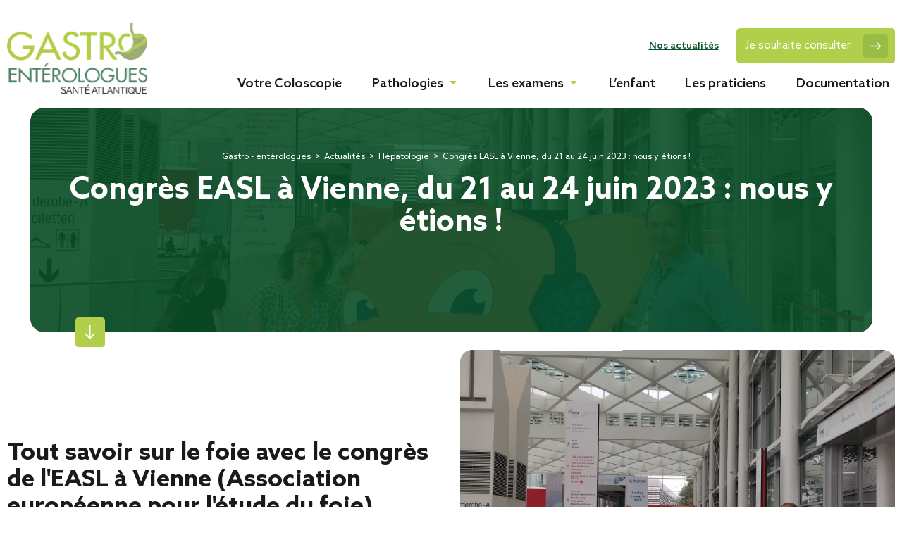

--- FILE ---
content_type: text/html; charset=UTF-8
request_url: https://www.hepato-gastroenterologues-nantes.fr/congres-easl-a-vienne-du-21-au-24-juin-2023-nous-y-etions/
body_size: 10092
content:
<!DOCTYPE html>
<html lang="fr-FR">

<head>
	<meta http-equiv="X-UA-Compatible" content="IE=edge">
	<meta charset="UTF-8">
	<meta name="viewport" content="width=device-width, initial-scale=1.0, maximum-scale=5.0, minimum-scale=1.0">
	<link rel="apple-touch-icon" sizes="57x57" href="https://www.hepato-gastroenterologues-nantes.fr/wp-content/themes/gastroenterologues/dist/assets/img//favicon/apple-icon-57x57.png">
	<link rel="apple-touch-icon" sizes="60x60" href="https://www.hepato-gastroenterologues-nantes.fr/wp-content/themes/gastroenterologues/dist/assets/img//favicon/apple-icon-60x60.png">
	<link rel="apple-touch-icon" sizes="72x72" href="https://www.hepato-gastroenterologues-nantes.fr/wp-content/themes/gastroenterologues/dist/assets/img//favicon/apple-icon-72x72.png">
	<link rel="apple-touch-icon" sizes="76x76" href="https://www.hepato-gastroenterologues-nantes.fr/wp-content/themes/gastroenterologues/dist/assets/img//favicon/apple-icon-76x76.png">
	<link rel="apple-touch-icon" sizes="114x114" href="https://www.hepato-gastroenterologues-nantes.fr/wp-content/themes/gastroenterologues/dist/assets/img//favicon/apple-icon-114x114.png">
	<link rel="apple-touch-icon" sizes="120x120" href="https://www.hepato-gastroenterologues-nantes.fr/wp-content/themes/gastroenterologues/dist/assets/img//favicon/apple-icon-120x120.png">
	<link rel="apple-touch-icon" sizes="144x144" href="https://www.hepato-gastroenterologues-nantes.fr/wp-content/themes/gastroenterologues/dist/assets/img//favicon/apple-icon-144x144.png">
	<link rel="apple-touch-icon" sizes="152x152" href="https://www.hepato-gastroenterologues-nantes.fr/wp-content/themes/gastroenterologues/dist/assets/img//favicon/apple-icon-152x152.png">
	<link rel="apple-touch-icon" sizes="180x180" href="https://www.hepato-gastroenterologues-nantes.fr/wp-content/themes/gastroenterologues/dist/assets/img//favicon/apple-icon-180x180.png">
	<link rel="icon" type="image/png" sizes="192x192" href="https://www.hepato-gastroenterologues-nantes.fr/wp-content/themes/gastroenterologues/dist/assets/img//favicon/android-icon-192x192.png">
	<link rel="icon" type="image/png" sizes="32x32" href="https://www.hepato-gastroenterologues-nantes.fr/wp-content/themes/gastroenterologues/dist/assets/img//favicon/favicon-32x32.png">
	<link rel="icon" type="image/png" sizes="96x96" href="https://www.hepato-gastroenterologues-nantes.fr/wp-content/themes/gastroenterologues/dist/assets/img//favicon/favicon-96x96.png">
	<link rel="icon" type="image/png" sizes="16x16" href="https://www.hepato-gastroenterologues-nantes.fr/wp-content/themes/gastroenterologues/dist/assets/img//favicon/favicon-16x16.png">
	<link rel="manifest" href="https://www.hepato-gastroenterologues-nantes.fr/wp-content/themes/gastroenterologues/dist/assets/img//favicon/manifest.json">
	<meta name="msapplication-TileColor" content="#ffffff">
	<meta name="msapplication-TileImage" content="/ms-icon-144x144.png">
	<meta name="theme-color" content="#ffffff">
	<meta name='robots' content='index, follow, max-image-preview:large, max-snippet:-1, max-video-preview:-1' />

	<!-- This site is optimized with the Yoast SEO plugin v26.2 - https://yoast.com/wordpress/plugins/seo/ -->
	<link media="all" href="https://www.hepato-gastroenterologues-nantes.fr/wp-content/cache/autoptimize/css/autoptimize_14575d572e822adcc18462a9ce521785.css" rel="stylesheet"><title>Congrès EASL à Vienne, du 21 au 24 juin 2023 : nous y étions ! - Gastro - entérologues</title>
	<link rel="canonical" href="https://www.hepato-gastroenterologues-nantes.fr/congres-easl-a-vienne-du-21-au-24-juin-2023-nous-y-etions/" />
	<meta property="og:locale" content="fr_FR" />
	<meta property="og:type" content="article" />
	<meta property="og:title" content="Congrès EASL à Vienne, du 21 au 24 juin 2023 : nous y étions ! - Gastro - entérologues" />
	<meta property="og:description" content="Publications similaires : Dry Juanary ou le mois de janvier sans alcool Semaine de la vaccination Vous avez dit NASH ?" />
	<meta property="og:url" content="https://www.hepato-gastroenterologues-nantes.fr/congres-easl-a-vienne-du-21-au-24-juin-2023-nous-y-etions/" />
	<meta property="og:site_name" content="Gastro - entérologues" />
	<meta property="article:published_time" content="2023-06-25T20:58:36+00:00" />
	<meta property="article:modified_time" content="2023-06-27T21:14:48+00:00" />
	<meta property="og:image" content="https://www.hepato-gastroenterologues-nantes.fr/wp-content/uploads/2023/06/IMG_20230623_123424_resized_20230625_104509488.jpg" />
	<meta property="og:image:width" content="1728" />
	<meta property="og:image:height" content="2304" />
	<meta property="og:image:type" content="image/jpeg" />
	<meta name="author" content="Maëva Salimon" />
	<meta name="twitter:card" content="summary_large_image" />
	<meta name="twitter:label1" content="Écrit par" />
	<meta name="twitter:data1" content="Maëva Salimon" />
	<script type="application/ld+json" class="yoast-schema-graph">{"@context":"https://schema.org","@graph":[{"@type":"WebPage","@id":"https://www.hepato-gastroenterologues-nantes.fr/congres-easl-a-vienne-du-21-au-24-juin-2023-nous-y-etions/","url":"https://www.hepato-gastroenterologues-nantes.fr/congres-easl-a-vienne-du-21-au-24-juin-2023-nous-y-etions/","name":"Congrès EASL à Vienne, du 21 au 24 juin 2023 : nous y étions ! - Gastro - entérologues","isPartOf":{"@id":"https://www.hepato-gastroenterologues-nantes.fr/#website"},"primaryImageOfPage":{"@id":"https://www.hepato-gastroenterologues-nantes.fr/congres-easl-a-vienne-du-21-au-24-juin-2023-nous-y-etions/#primaryimage"},"image":{"@id":"https://www.hepato-gastroenterologues-nantes.fr/congres-easl-a-vienne-du-21-au-24-juin-2023-nous-y-etions/#primaryimage"},"thumbnailUrl":"https://www.hepato-gastroenterologues-nantes.fr/wp-content/uploads/2023/06/IMG_20230623_123424_resized_20230625_104509488.jpg","datePublished":"2023-06-25T20:58:36+00:00","dateModified":"2023-06-27T21:14:48+00:00","author":{"@id":"https://www.hepato-gastroenterologues-nantes.fr/#/schema/person/16cd3a61ff4cdc0e5a59994bb01016ff"},"breadcrumb":{"@id":"https://www.hepato-gastroenterologues-nantes.fr/congres-easl-a-vienne-du-21-au-24-juin-2023-nous-y-etions/#breadcrumb"},"inLanguage":"fr-FR","potentialAction":[{"@type":"ReadAction","target":["https://www.hepato-gastroenterologues-nantes.fr/congres-easl-a-vienne-du-21-au-24-juin-2023-nous-y-etions/"]}]},{"@type":"ImageObject","inLanguage":"fr-FR","@id":"https://www.hepato-gastroenterologues-nantes.fr/congres-easl-a-vienne-du-21-au-24-juin-2023-nous-y-etions/#primaryimage","url":"https://www.hepato-gastroenterologues-nantes.fr/wp-content/uploads/2023/06/IMG_20230623_123424_resized_20230625_104509488.jpg","contentUrl":"https://www.hepato-gastroenterologues-nantes.fr/wp-content/uploads/2023/06/IMG_20230623_123424_resized_20230625_104509488.jpg","width":1728,"height":2304},{"@type":"BreadcrumbList","@id":"https://www.hepato-gastroenterologues-nantes.fr/congres-easl-a-vienne-du-21-au-24-juin-2023-nous-y-etions/#breadcrumb","itemListElement":[{"@type":"ListItem","position":1,"name":"Home","item":"https://www.hepato-gastroenterologues-nantes.fr/"},{"@type":"ListItem","position":2,"name":"Actualités","item":"https://www.hepato-gastroenterologues-nantes.fr/actus/"},{"@type":"ListItem","position":3,"name":"Congrès EASL à Vienne, du 21 au 24 juin 2023 : nous y étions !"}]},{"@type":"WebSite","@id":"https://www.hepato-gastroenterologues-nantes.fr/#website","url":"https://www.hepato-gastroenterologues-nantes.fr/","name":"Gastro - entérologues","description":"Cabinet d&#039;Hépato-gastroentérologie de Santé Atlantique","potentialAction":[{"@type":"SearchAction","target":{"@type":"EntryPoint","urlTemplate":"https://www.hepato-gastroenterologues-nantes.fr/?s={search_term_string}"},"query-input":{"@type":"PropertyValueSpecification","valueRequired":true,"valueName":"search_term_string"}}],"inLanguage":"fr-FR"},{"@type":"Person","@id":"https://www.hepato-gastroenterologues-nantes.fr/#/schema/person/16cd3a61ff4cdc0e5a59994bb01016ff","name":"Maëva Salimon","url":"https://www.hepato-gastroenterologues-nantes.fr/author/gastrosalimon/"}]}</script>
	<!-- / Yoast SEO plugin. -->


<link rel="alternate" title="oEmbed (JSON)" type="application/json+oembed" href="https://www.hepato-gastroenterologues-nantes.fr/wp-json/oembed/1.0/embed?url=https%3A%2F%2Fwww.hepato-gastroenterologues-nantes.fr%2Fcongres-easl-a-vienne-du-21-au-24-juin-2023-nous-y-etions%2F" />
<link rel="alternate" title="oEmbed (XML)" type="text/xml+oembed" href="https://www.hepato-gastroenterologues-nantes.fr/wp-json/oembed/1.0/embed?url=https%3A%2F%2Fwww.hepato-gastroenterologues-nantes.fr%2Fcongres-easl-a-vienne-du-21-au-24-juin-2023-nous-y-etions%2F&#038;format=xml" />







<link rel="https://api.w.org/" href="https://www.hepato-gastroenterologues-nantes.fr/wp-json/" /><link rel="alternate" title="JSON" type="application/json" href="https://www.hepato-gastroenterologues-nantes.fr/wp-json/wp/v2/posts/1403" /><link rel='shortlink' href='https://www.hepato-gastroenterologues-nantes.fr/?p=1403' />
	<script>
		function launchGA4() {
			/* Google tag (gtag.js) */
			var el = document.createElement('script');
			el.setAttribute('type', 'text/javascript');
			el.setAttribute('async', true);
			el.setAttribute('src', '//www.googletagmanager.com/gtag/js?id=G-4474W92HT5');
			document.body.append(el); window.dataLayer = window.dataLayer || [];
			function gtag(){dataLayer.push(arguments);}
			gtag('js', new Date());
			gtag('config', 'G-4474W92HT5');
		}
		void 0 === window._axcb && (window._axcb = []);
		window._axcb.push(function(axeptio) {
			axeptio.on("cookies:complete", function(choices) {
				if(choices.google_analytics) {
					launchGA4();
				}
			});
		});
	</script>
</head>

<body class="wp-singular post-template-default single single-post postid-1403 single-format-standard wp-theme-gastroenterologues is-front is-mac">
	<script type='text/javascript'>
		var siteName = "Gastro - ent\u00e9rologues";
	</script>

	<header class="page-header" id="header">
					<div class="container container-nav">
					<a class="logo-container" href="/">
		<img src='https://www.hepato-gastroenterologues-nantes.fr/wp-content/uploads/2021/10/LogoHeader.png' alt="logo-Gastro - entérologues" class="logo" loading="lazy" width="300" height="107" />
	</a>

<nav class="header-nav">
	<div class="links-menu">
		
			<a href="https://www.hepato-gastroenterologues-nantes.fr/actus/">Nos actualités</a>
		

	<a href='https://www.hepato-gastroenterologues-nantes.fr/consultation/'  target="" class="kook-btn  bg-verClair hover-fond-vertFonce texte-blanc hover-texte-blanc right">
		<span>Je souhaite consulter</span>
		<img class="js-inject-me" src="https://www.hepato-gastroenterologues-nantes.fr/wp-content/themes/gastroenterologues/dist/assets/img/picto/arrow-right.svg" alt="arrow-right" loading="lazy" />
	</a>

	</div>
	<div class="kook_menu">
		<ul class="primary-menu">
											<li class="first_level menu-item menu-item-816" data-menu-element-id=816>
					<a href="https://www.hepato-gastroenterologues-nantes.fr/coloscopiepreparez-votre-hospitalisation/" target="" data-title="votre-coloscopie">
						Votre Coloscopie					</a>
									</li>
											<li class="first_level menu-item menu-item-91 menu-item-has-children has-children" data-menu-element-id=91>
					<a href="https://www.hepato-gastroenterologues-nantes.fr/pathologies/" target="" data-title="pathologies">
						Pathologies					</a>
											<div class="container-menu container">
							<div class="container-relative">
								<div class="container-second-level">
																			<div class="second_level menu-item menu-item-101 menu-item-has-children has-children" data-menu-element-id=101>

											<a href="#" target="">
												Oesophage/Estomac											</a>
										</div>
																			<div class="second_level menu-item menu-item-1266 menu-item-has-children has-children" data-menu-element-id=1266>

											<a href="" target="">
												Foie et voies biliaires											</a>
										</div>
																			<div class="second_level menu-item menu-item-102 menu-item-has-children has-children" data-menu-element-id=102>

											<a href="#" target="">
												Intestin grêle											</a>
										</div>
																			<div class="second_level menu-item menu-item-103 menu-item-has-children has-children" data-menu-element-id=103>

											<a href="#" target="">
												Côlon											</a>
										</div>
																	</div>
								<div class="container-third-visible">
																														<div class="container-third-level" data-menu-element-id="101">
																									<div class="third_level menu-item menu-item-930" data-menu-element-id=930>
														<a href="https://www.hepato-gastroenterologues-nantes.fr/pathologies/refluxhernie-hiatale/" target="">
															Le reflux gastro-œsophagien														</a>
													</div>
																									<div class="third_level menu-item menu-item-1161" data-menu-element-id=1161>
														<a href="https://www.hepato-gastroenterologues-nantes.fr/pathologies/ulcere-estomac-duodenum/" target="">
															Ulcère de l’estomac et du duodénum														</a>
													</div>
																									<div class="third_level menu-item menu-item-1144" data-menu-element-id=1144>
														<a href="https://www.hepato-gastroenterologues-nantes.fr/pathologies/helicobacter-pylori/" target="">
															Helicobacter Pylori														</a>
													</div>
																									<div class="third_level menu-item menu-item-93" data-menu-element-id=93>
														<a href="https://www.hepato-gastroenterologues-nantes.fr/pathologies/cancer-estomac/" target="">
															Cancer de l’estomac														</a>
													</div>
																									<div class="third_level menu-item menu-item-1103" data-menu-element-id=1103>
														<a href="https://www.hepato-gastroenterologues-nantes.fr/pathologies/oesophagite-eosinophiles/" target="">
															Oesophagite à éosinophiles														</a>
													</div>
																							</div>
																					<div class="container-third-level" data-menu-element-id="1266">
																									<div class="third_level menu-item menu-item-1097" data-menu-element-id=1097>
														<a href="https://www.hepato-gastroenterologues-nantes.fr/pathologies/hepatopathie-dysmetabolique/" target="">
															Hépatopathie dysmétabolique														</a>
													</div>
																									<div class="third_level menu-item menu-item-1361" data-menu-element-id=1361>
														<a href="https://www.hepato-gastroenterologues-nantes.fr/hepatites-virales-chroniques-bc-et-d/" target="">
															Hépatites virales chroniques														</a>
													</div>
																									<div class="third_level menu-item menu-item-1083" data-menu-element-id=1083>
														<a href="https://www.hepato-gastroenterologues-nantes.fr/pathologies/hepatite-auto-immune/" target="">
															Hépatite auto-immune														</a>
													</div>
																									<div class="third_level menu-item menu-item-1153" data-menu-element-id=1153>
														<a href="https://www.hepato-gastroenterologues-nantes.fr/pathologies/cancer-du-foie/" target="">
															Cancer du foie														</a>
													</div>
																									<div class="third_level menu-item menu-item-1085" data-menu-element-id=1085>
														<a href="https://www.hepato-gastroenterologues-nantes.fr/pathologies/calculs-biliaires/" target="">
															Calculs biliaires														</a>
													</div>
																							</div>
																					<div class="container-third-level" data-menu-element-id="102">
																									<div class="third_level menu-item menu-item-94" data-menu-element-id=94>
														<a href="https://www.hepato-gastroenterologues-nantes.fr/pathologies/intolerance-au-gluten/" target="">
															L’intolérance au gluten														</a>
													</div>
																									<div class="third_level menu-item menu-item-95" data-menu-element-id=95>
														<a href="https://www.hepato-gastroenterologues-nantes.fr/pathologies/maladie-crohn/" target="">
															Maladie de Crohn														</a>
													</div>
																									<div class="third_level menu-item menu-item-1159" data-menu-element-id=1159>
														<a href="https://www.hepato-gastroenterologues-nantes.fr/pathologies/diarrhee-chronique/" target="">
															Diarrhée chronique														</a>
													</div>
																							</div>
																					<div class="container-third-level" data-menu-element-id="103">
																									<div class="third_level menu-item menu-item-96" data-menu-element-id=96>
														<a href="https://www.hepato-gastroenterologues-nantes.fr/pathologies/sang-dans-les-selles/" target="">
															Sang dans les selles														</a>
													</div>
																									<div class="third_level menu-item menu-item-1160" data-menu-element-id=1160>
														<a href="https://www.hepato-gastroenterologues-nantes.fr/pathologies/polypes/" target="">
															Polypes														</a>
													</div>
																									<div class="third_level menu-item menu-item-92" data-menu-element-id=92>
														<a href="https://www.hepato-gastroenterologues-nantes.fr/pathologies/cancer-colon/" target="">
															Cancer du colon														</a>
													</div>
																									<div class="third_level menu-item menu-item-1158" data-menu-element-id=1158>
														<a href="https://www.hepato-gastroenterologues-nantes.fr/pathologies/rectocolite-hemorragique/" target="">
															Rectocolite hémorragique														</a>
													</div>
																							</div>
																					<div class="container-third-level" data-menu-element-id="792">
																									<div class="third_level menu-item menu-item-88" data-menu-element-id=88>
														<a href="https://www.hepato-gastroenterologues-nantes.fr/explorations-examens/gastroscopie/" target="">
															Gastroscopie														</a>
													</div>
																									<div class="third_level menu-item menu-item-796" data-menu-element-id=796>
														<a href="https://www.hepato-gastroenterologues-nantes.fr/explorations-examens/coloscopie/" target="">
															Coloscopie														</a>
													</div>
																									<div class="third_level menu-item menu-item-799" data-menu-element-id=799>
														<a href="https://www.hepato-gastroenterologues-nantes.fr/explorations-examens/video-capsule-endoscopique-de-lintestin-grele/" target="">
															Vidéo-capsule endoscopique														</a>
													</div>
																									<div class="third_level menu-item menu-item-798" data-menu-element-id=798>
														<a href="https://www.hepato-gastroenterologues-nantes.fr/explorations-examens/fibroscan/" target="">
															FibroScan®														</a>
													</div>
																							</div>
																					<div class="container-third-level" data-menu-element-id="793">
																									<div class="third_level menu-item menu-item-794" data-menu-element-id=794>
														<a href="https://www.hepato-gastroenterologues-nantes.fr/explorations-examens/catheterisme-retrograde/" target="">
															Cathétérisme rétrograde														</a>
													</div>
																									<div class="third_level menu-item menu-item-795" data-menu-element-id=795>
														<a href="https://www.hepato-gastroenterologues-nantes.fr/explorations-examens/cholangioscopie/" target="">
															Cholangioscopie														</a>
													</div>
																									<div class="third_level menu-item menu-item-806" data-menu-element-id=806>
														<a href="https://www.hepato-gastroenterologues-nantes.fr/explorations-examens/dissection-sous-muqueuse/" target="">
															Dissection sous muqueuse														</a>
													</div>
																									<div class="third_level menu-item menu-item-797" data-menu-element-id=797>
														<a href="https://www.hepato-gastroenterologues-nantes.fr/explorations-examens/echoendoscopie/" target="">
															Échoendoscopie														</a>
													</div>
																									<div class="third_level menu-item menu-item-805" data-menu-element-id=805>
														<a href="https://www.hepato-gastroenterologues-nantes.fr/explorations-examens/myotomie-endoscopique-poem/" target="">
															Myotomie endoscopique (POEM)														</a>
													</div>
																							</div>
																					<div class="container-third-level" data-menu-element-id="104">
																									<div class="third_level menu-item menu-item-89" data-menu-element-id=89>
														<a href="https://www.hepato-gastroenterologues-nantes.fr/explorations-examens/manometrie-oesophagienne/" target="">
															Manométrie Haute Résolution														</a>
													</div>
																									<div class="third_level menu-item menu-item-90" data-menu-element-id=90>
														<a href="https://www.hepato-gastroenterologues-nantes.fr/explorations-examens/phmetrie-oesophagienne/" target="">
															PHmétrie oesophagienne														</a>
													</div>
																							</div>
																											</div>
							</div>
						</div>
									</li>
											<li class="first_level menu-item menu-item-87 menu-item-has-children has-children" data-menu-element-id=87>
					<a href="https://www.hepato-gastroenterologues-nantes.fr/explorations-examens/" target="" data-title="les-examens">
						Les examens					</a>
											<div class="container-menu container">
							<div class="container-relative">
								<div class="container-second-level">
																			<div class="second_level menu-item menu-item-792 menu-item-has-children has-children" data-menu-element-id=792>

											<a href="#" target="">
												Endoscopie diagnostique											</a>
										</div>
																			<div class="second_level menu-item menu-item-793 menu-item-has-children has-children" data-menu-element-id=793>

											<a href="#" target="">
												Endoscopie thérapeutique											</a>
										</div>
																			<div class="second_level menu-item menu-item-104 menu-item-has-children has-children" data-menu-element-id=104>

											<a href="#" target="">
												Explorations fonctionnelles											</a>
										</div>
																	</div>
								<div class="container-third-visible">
																														<div class="container-third-level" data-menu-element-id="101">
																									<div class="third_level menu-item menu-item-930" data-menu-element-id=930>
														<a href="https://www.hepato-gastroenterologues-nantes.fr/pathologies/refluxhernie-hiatale/" target="">
															Le reflux gastro-œsophagien														</a>
													</div>
																									<div class="third_level menu-item menu-item-1161" data-menu-element-id=1161>
														<a href="https://www.hepato-gastroenterologues-nantes.fr/pathologies/ulcere-estomac-duodenum/" target="">
															Ulcère de l’estomac et du duodénum														</a>
													</div>
																									<div class="third_level menu-item menu-item-1144" data-menu-element-id=1144>
														<a href="https://www.hepato-gastroenterologues-nantes.fr/pathologies/helicobacter-pylori/" target="">
															Helicobacter Pylori														</a>
													</div>
																									<div class="third_level menu-item menu-item-93" data-menu-element-id=93>
														<a href="https://www.hepato-gastroenterologues-nantes.fr/pathologies/cancer-estomac/" target="">
															Cancer de l’estomac														</a>
													</div>
																									<div class="third_level menu-item menu-item-1103" data-menu-element-id=1103>
														<a href="https://www.hepato-gastroenterologues-nantes.fr/pathologies/oesophagite-eosinophiles/" target="">
															Oesophagite à éosinophiles														</a>
													</div>
																							</div>
																					<div class="container-third-level" data-menu-element-id="1266">
																									<div class="third_level menu-item menu-item-1097" data-menu-element-id=1097>
														<a href="https://www.hepato-gastroenterologues-nantes.fr/pathologies/hepatopathie-dysmetabolique/" target="">
															Hépatopathie dysmétabolique														</a>
													</div>
																									<div class="third_level menu-item menu-item-1361" data-menu-element-id=1361>
														<a href="https://www.hepato-gastroenterologues-nantes.fr/hepatites-virales-chroniques-bc-et-d/" target="">
															Hépatites virales chroniques														</a>
													</div>
																									<div class="third_level menu-item menu-item-1083" data-menu-element-id=1083>
														<a href="https://www.hepato-gastroenterologues-nantes.fr/pathologies/hepatite-auto-immune/" target="">
															Hépatite auto-immune														</a>
													</div>
																									<div class="third_level menu-item menu-item-1153" data-menu-element-id=1153>
														<a href="https://www.hepato-gastroenterologues-nantes.fr/pathologies/cancer-du-foie/" target="">
															Cancer du foie														</a>
													</div>
																									<div class="third_level menu-item menu-item-1085" data-menu-element-id=1085>
														<a href="https://www.hepato-gastroenterologues-nantes.fr/pathologies/calculs-biliaires/" target="">
															Calculs biliaires														</a>
													</div>
																							</div>
																					<div class="container-third-level" data-menu-element-id="102">
																									<div class="third_level menu-item menu-item-94" data-menu-element-id=94>
														<a href="https://www.hepato-gastroenterologues-nantes.fr/pathologies/intolerance-au-gluten/" target="">
															L’intolérance au gluten														</a>
													</div>
																									<div class="third_level menu-item menu-item-95" data-menu-element-id=95>
														<a href="https://www.hepato-gastroenterologues-nantes.fr/pathologies/maladie-crohn/" target="">
															Maladie de Crohn														</a>
													</div>
																									<div class="third_level menu-item menu-item-1159" data-menu-element-id=1159>
														<a href="https://www.hepato-gastroenterologues-nantes.fr/pathologies/diarrhee-chronique/" target="">
															Diarrhée chronique														</a>
													</div>
																							</div>
																					<div class="container-third-level" data-menu-element-id="103">
																									<div class="third_level menu-item menu-item-96" data-menu-element-id=96>
														<a href="https://www.hepato-gastroenterologues-nantes.fr/pathologies/sang-dans-les-selles/" target="">
															Sang dans les selles														</a>
													</div>
																									<div class="third_level menu-item menu-item-1160" data-menu-element-id=1160>
														<a href="https://www.hepato-gastroenterologues-nantes.fr/pathologies/polypes/" target="">
															Polypes														</a>
													</div>
																									<div class="third_level menu-item menu-item-92" data-menu-element-id=92>
														<a href="https://www.hepato-gastroenterologues-nantes.fr/pathologies/cancer-colon/" target="">
															Cancer du colon														</a>
													</div>
																									<div class="third_level menu-item menu-item-1158" data-menu-element-id=1158>
														<a href="https://www.hepato-gastroenterologues-nantes.fr/pathologies/rectocolite-hemorragique/" target="">
															Rectocolite hémorragique														</a>
													</div>
																							</div>
																					<div class="container-third-level" data-menu-element-id="792">
																									<div class="third_level menu-item menu-item-88" data-menu-element-id=88>
														<a href="https://www.hepato-gastroenterologues-nantes.fr/explorations-examens/gastroscopie/" target="">
															Gastroscopie														</a>
													</div>
																									<div class="third_level menu-item menu-item-796" data-menu-element-id=796>
														<a href="https://www.hepato-gastroenterologues-nantes.fr/explorations-examens/coloscopie/" target="">
															Coloscopie														</a>
													</div>
																									<div class="third_level menu-item menu-item-799" data-menu-element-id=799>
														<a href="https://www.hepato-gastroenterologues-nantes.fr/explorations-examens/video-capsule-endoscopique-de-lintestin-grele/" target="">
															Vidéo-capsule endoscopique														</a>
													</div>
																									<div class="third_level menu-item menu-item-798" data-menu-element-id=798>
														<a href="https://www.hepato-gastroenterologues-nantes.fr/explorations-examens/fibroscan/" target="">
															FibroScan®														</a>
													</div>
																							</div>
																					<div class="container-third-level" data-menu-element-id="793">
																									<div class="third_level menu-item menu-item-794" data-menu-element-id=794>
														<a href="https://www.hepato-gastroenterologues-nantes.fr/explorations-examens/catheterisme-retrograde/" target="">
															Cathétérisme rétrograde														</a>
													</div>
																									<div class="third_level menu-item menu-item-795" data-menu-element-id=795>
														<a href="https://www.hepato-gastroenterologues-nantes.fr/explorations-examens/cholangioscopie/" target="">
															Cholangioscopie														</a>
													</div>
																									<div class="third_level menu-item menu-item-806" data-menu-element-id=806>
														<a href="https://www.hepato-gastroenterologues-nantes.fr/explorations-examens/dissection-sous-muqueuse/" target="">
															Dissection sous muqueuse														</a>
													</div>
																									<div class="third_level menu-item menu-item-797" data-menu-element-id=797>
														<a href="https://www.hepato-gastroenterologues-nantes.fr/explorations-examens/echoendoscopie/" target="">
															Échoendoscopie														</a>
													</div>
																									<div class="third_level menu-item menu-item-805" data-menu-element-id=805>
														<a href="https://www.hepato-gastroenterologues-nantes.fr/explorations-examens/myotomie-endoscopique-poem/" target="">
															Myotomie endoscopique (POEM)														</a>
													</div>
																							</div>
																					<div class="container-third-level" data-menu-element-id="104">
																									<div class="third_level menu-item menu-item-89" data-menu-element-id=89>
														<a href="https://www.hepato-gastroenterologues-nantes.fr/explorations-examens/manometrie-oesophagienne/" target="">
															Manométrie Haute Résolution														</a>
													</div>
																									<div class="third_level menu-item menu-item-90" data-menu-element-id=90>
														<a href="https://www.hepato-gastroenterologues-nantes.fr/explorations-examens/phmetrie-oesophagienne/" target="">
															PHmétrie oesophagienne														</a>
													</div>
																							</div>
																											</div>
							</div>
						</div>
									</li>
											<li class="first_level menu-item menu-item-84" data-menu-element-id=84>
					<a href="https://www.hepato-gastroenterologues-nantes.fr/lenfant/" target="" data-title="l’enfant">
						L’enfant					</a>
									</li>
											<li class="first_level menu-item menu-item-78" data-menu-element-id=78>
					<a href="https://www.hepato-gastroenterologues-nantes.fr/praticiens/" target="" data-title="les-praticiens">
						Les praticiens					</a>
									</li>
											<li class="first_level menu-item menu-item-757" data-menu-element-id=757>
					<a href="https://www.hepato-gastroenterologues-nantes.fr/documentation/" target="" data-title="documentation">
						Documentation					</a>
									</li>
					</ul>
	</div>
</nav>			</div>

							</div>
			</div>
	</header>

				<div class="popup popup-mentions-legales">
		<div class="container">
			<div class="close-popup">
				<a><img class="picto" src='https://www.hepato-gastroenterologues-nantes.fr/wp-content/themes/gastroenterologues/dist/assets/img/picto/close.svg' alt='picto calendrier' loading='lazy' /></a>
			</div>
			<div class="content-wysiwyg">
				<p>Docteurs Frédérique ALABERT, Alain AUDAN, Jérôme BAROUK, Franck BOIFFIN, Sami HADDARA, Sylvie LARTIGUE, Gaëlle LE HENAFF, Olivier PATRON, Bruno POULIQUEN, Nicolas MUSQUER, Maeva SALIMON, Guillaume SAUVÉ.<br />
Santé Atlantique<br />
Avenue Claude Bernard<br />
44800 Saint Herblain</p>
<p>Le directeur de la publication est Monsieur Sami HADDARA</p>
<p>Adresse électronique :<br />
Le site Internet hepato-gastroenterologues-nantes.fr est hébergé par la société KOOKline, 2 quai André Rhuys 44200 Nantes.</p>
<p>Le site Internet hepato-gastroenterologues-nantes.fr est la propriété exclusive des Docteurs Frédérique ALABERT, Alain AUDAN, Jérôme BAROUK, Franck BOIFFIN, Sami HADDARA, Sylvie LARTIGUE, Gaëlle LE HENAFF, Olivier PATRON, Nicolas MUSQUER, Maeva SALIMON, Guillaume SAUVÉ. Il a été conçu et réalisé par la société <a href="http://www.kookline.net/" target="_blank" rel="noopener">KOOKLINE</a>.</p>
<p>Docteurs Frédérique ALABERT, Alain AUDAN, Jérôme BAROUK, Franck BOIFFIN, Sami HADDARA, Sylvie LARTIGUE, Gaëlle LE HENAFF, Olivier PATRON, Bruno POULIQUEN, Nicolas MUSQUER, Maeva SALIMON, Guillaume SAUVÉ. ont réglés la réalisation du site, ce site n’affiche pas de publicités et il n’accepte pas et ne reçoit pas de fonds publicitaires.</p>
<p>La consultation du Site est subordonnée à l’acceptation intégrale et au respect par les internautes, des conditions d’utilisation suivantes.</p>
<p>L’internaute s’engage d’ores et déjà à faire des informations contenues sur le Site un usage personnel et non commercial. En cas de non-respect des dispositions de la présente Charte, par l’internaute, sa responsabilité civile et/ou pénale pourrai(en)t se voir engagée(s).</p>
<p><span class="h2"> 1 – CONTENU DU SITE</span></p>
<p>Le Site est exploité par les Docteurs Frédérique ALABERT, Alain AUDAN, Jérôme BAROUK, Franck BOIFFIN, Sami HADDARA, Sylvie LARTIGUE, Gaëlle LE HENAFF, Olivier PATRON, Bruno POULIQUEN, Nicolas MUSQUER, Maeva SALIMON, Guillaume SAUVÉ.<br />
Il s’agit d’un site d’information sur l’urologie réalisé par les Docteurs Frédérique ALABERT, Alain AUDAN, Jérôme BAROUK, Franck BOIFFIN, Sami HADDARA, Sylvie LARTIGUE, Gaëlle LE HENAFF, Olivier PATRON, Bruno POULIQUEN, Nicolas MUSQUER, Maeva SALIMON, Guillaume SAUVÉ..</p>
<p><span class="h2">2 – PROPRIÉTÉ INTELLECTUELLE</span></p>
<p>Le Site constitue une œuvre dont les docteurs Frédérique ALABERT, Alain AUDAN, Jérôme BAROUK, Franck BOIFFIN, Sami HADDARA, Sylvie LARTIGUE, Gaëlle LE HENAFF, Olivier PATRON, Bruno POULIQUEN, Nicolas MUSQUER, Maeva SALIMON, Guillaume SAUVÉ. sont les auteurs au sens des articles L111.1 et suivants du Code de propriété intellectuelle.</p>
<p>De manière générale, les données, les programmes, les échantillons musicaux, les textes, les informations, les logos, les identités visuelles, les images animées ou non et leurs mises en forme apparaissant sur le Site sont la propriété des Docteurs Frédérique ALABERT, Alain AUDAN, Jérôme BAROUK, Franck BOIFFIN, Sami HADDARA, Sylvie LARTIGUE, Gaëlle LE HENAFF, Olivier PATRON, Bruno POULIQUEN, Nicolas MUSQUER, Maeva SALIMON, Guillaume SAUVÉ. et sont protégées à ce titre par les dispositions du Code de la propriété intellectuelle.</p>
<p>Tout internaute s’engage à ne pas les utiliser et à ne permettre à quiconque d’utiliser ces contenus à des fins illégales.</p>
<p>Toute représentation ou reproduction, totale ou partielle, permanente ou temporaire, sur un support informatique et/ou papier, et par quelque procédé que ce soit (notamment par voie de framing*), de l’un ou l’autre des éléments du Site, sans l’accord préalable et exprès des Docteurs Frédérique ALABERT, Alain AUDAN, Jérôme BAROUK, Franck BOIFFIN, Sami HADDARA, Sylvie LARTIGUE, Gaëlle LE HENAFF, Olivier PATRON, Bruno POULIQUEN, Nicolas MUSQUER, Maeva SALIMON, Guillaume SAUVÉ. est interdite, et constitue un acte de contrefaçon, qui pourra entraîner des condamnations civiles et/ou pénales. Seule l’impression papier est autorisée aux fins de copie privée à l’usage exclusif du copiste au sens de l’article L122-5 2° du Code de propriété intellectuelle.</p>
<p>Aucun lien hypertexte vers le Site ne peut être installé sans l’accord préalable et exprès des DocteursFrédérique ALABERT, Alain AUDAN, Jérôme BAROUK, Franck BOIFFIN, Sami HADDARA, Sylvie LARTIGUE, Gaëlle LE HENAFF, Olivier PATRON, Bruno POULIQUEN, Nicolas MUSQUER, Maeva SALIMON, Guillaume SAUVÉ.</p>
<p>*action de capter le contenu de pages d’un site Internet pour le transférer sur son propre site Internet par le biais d’un lien hypertexte, en faisant apparaître ledit contenu comme le sien.</p>
<p><span class="h2">3 – PROTECTION DES DONNÉES PERSONNELLES</span></p>
<p>Les Docteurs Frédérique ALABERT, Alain AUDAN, Jérôme BAROUK, Franck BOIFFIN, Sami HADDARA, Sylvie LARTIGUE, Gaëlle LE HENAFF, Olivier PATRON, Bruno POULIQUEN, Nicolas MUSQUER, Maeva SALIMON, Guillaume SAUVÉ.F s’engagent à respecter les dispositions de la loi n°78-17 du 6 janvier 1978 relative à l’informatique, aux fichiers et aux libertés modifiée et prendre toute précaution nécessaire pour préserver la sécurité des informations nominatives confiées. Aucune information à caractère personnel ne sera communiquée à des sociétés tierces sans l’accord préalable et éclairé de l’internaute.</p>
<p><span id="cookie" class="h2">4 – INFORMATIONS RELATIVES AUX COOKIES SUR NOTRE SITE</span></p>
<p>Des informations sur votre navigation sont susceptibles d’être enregistrées dans des fichiers appelés « Cookies » installés sur votre ordinateur, tablette, smartphone.</p>
<p>Un cookie est un petit fichier texte déposé sur votre ordinateur, tablette, smartphone… via votre navigateur, par le site web que vous consultez. Les cookies peuvent avoir de nombreuses utilités :</p>
<p><strong>Les cookies nécessaires au fonctionnement du site :</strong> Ils permettent de garantir le bon fonctionnement de votre compte ou votre panier par exemple.</p>
<p><strong>Les cookies de statistiques :</strong> Ces cookies servent afin d’analyser la qualité du site, les performances d’affichages des pages, les pages les plus consultées, les pages d’entrée ou de sortie des sites</p>
<p><strong>Les cookies tiers :</strong> Il vous est possible sur certaines pages de les partager vers vos réseaux sociaux favoris tels que Facebook, Twitter, Google+… Ces réseaux sociaux peuvent déposer un cookie lors du partage sur lequel nous n’avons pas de contrôle. Vous pourrez retrouver toutes les informations relatives aux cookies déposer par les différents réseaux sociaux en consultant leur mentions légales.</p>
<p><strong>Configurer les restrictions relatives à vos cookies :</strong></p>
<p>Vous pouvez retrouver les possibilités de restrictions de cookies dans le menu Aide en ligne de votre navigateur :</p>
<p><a href="https://support.mozilla.org/fr/kb/activer-desactiver-cookies?redirectlocale=fr&amp;redirectslug=Activer+et+d%C3%A9sactiver+les+cookies" target="_blank" rel="noopener">Gestion des cookies Firefox</a></p>
<p><a href="https://support.google.com/chrome/answer/95647?hl=fr&amp;hlrm=en" target="_blank" rel="noopener">Gestion des cookies Chrome</a></p>
<p><a href="http://support.apple.com/kb/HT1677?viewlocale=fr_FR" target="_blank" rel="noopener">Gestion des cookies Safari</a></p>
<p><a href="http://help.opera.com/Windows/10.20/fr/cookies.html" target="_blank" rel="noopener">Gestion des cookies Opéra</a></p>
<p><a href="http://windows.microsoft.com/fr-fr/internet-explorer/delete-manage-cookies#ie=ie-11" target="_blank" rel="noopener">Gestion des cookies Internet Explorer</a></p>
<p><strong><br />
</strong><strong>Attention, si vous refusez tous les cookies, vous ne pourrez dans certains cas plus utiliser certaines fonctionnalités du site.</strong></p>
<p>Vous pouvez en savoir plus sur l’utilisation des cookies en consultant le site de la CNIL : <a title="Plus d'informations sur les cookies" href="http://www.cnil.fr/vos-droits/vos-traces/les-cookies/" target="_blank" rel="noopener"><strong>http://www.cnil.fr/vos-<wbr />droits/vos-traces/les-cookies/</strong></a></p>
<p><span class="h2">5 – RESPONSABILITÉ</span></p>
<p>Les Docteurs Frédérique ALABERT, Alain AUDAN, Jérôme BAROUK, Franck BOIFFIN, Sami HADDARA, Sylvie LARTIGUE, Gaëlle LE HENAFF, Olivier PATRON, Bruno POULIQUEN, Nicolas MUSQUER, Maeva SALIMON, Guillaume SAUVÉ. déclinent toute responsabilité quant aux éventuels dysfonctionnements pouvant survenir sur le Site et entraîner une perte de données ou une indisponibilité de l’accès aux informations produites sur celui-ci.</p>
<p>Les éléments présentés sur le site sont susceptibles de modification sans préavis et sont mis à la disposition des internautes, sans aucune garantie d’aucune sorte, expresse ou tacite.</p>
<p>La présence de liens hypertextes présents sur le Site – quelque soit l’existence préalable ou non de l’accord des Docteurs Frédérique ALABERT, Alain AUDAN, Jérôme BAROUK, Franck BOIFFIN, Sami HADDARA, Sylvie LARTIGUE, Gaëlle LE HENAFF, Olivier PATRON, Bruno POULIQUEN, Nicolas MUSQUER, Maeva SALIMON, Guillaume SAUVÉ.- ne crée pas une solidarité de responsabilité entre celle-ci et les propriétaires des autres sites, quant au contenu des sites sur lesquels est redirigé l’internaute.</p>
<p>Les Docteurs Frédérique ALABERT, Alain AUDAN, Jérôme BAROUK, Franck BOIFFIN, Sami HADDARA, Sylvie LARTIGUE, Gaëlle LE HENAFF, Olivier PATRON, Bruno POULIQUEN, Nicolas MUSQUER, Maeva SALIMON, Guillaume SAUVÉ. ne peut garantir l’exhaustivité et la véracité des informations présentes sur le Site. De la même manière, il ne peut garantir l’absence de modification par un tiers (intrusion, virus).</p>
<p>En outre, l’internaute est seul responsable de l’utilisation qu’il fait du contenu du Site. Sauf faute grave exclusive des Docteurs Frédérique ALABERT, Alain AUDAN, Jérôme BAROUK, Franck BOIFFIN, Sami HADDARA, Sylvie LARTIGUE, Gaëlle LE HENAFF, Olivier PATRON, Bruno POULIQUEN, Nicolas MUSQUER, Maeva SALIMON, Guillaume SAUVÉ., leurs responsabilités ne peut être engagée pour des dommages directs et indirects liés à l’utilisation des informations produites sur le Site.</p>
<p><span class="h2">6 – LOI APPLICABLE ET COMPÉTENCE JUDICIAIRE</span></p>
<p>L’ensemble des informations diffusé sur le Site et l’utilisation qui en est faite sont soumis exclusivement au droit français. Seuls les tribunaux relevant du ressort de la Cour d’appel de Rennes sont compétents pour connaître des éventuels litiges liés à l’utilisation du Site.</p>
			</div>
		</div>
	</div>
	
	<!-- start page-body -->
	<section id="page-body">
<div class="bandeau_top" style="background-image: url(https://www.hepato-gastroenterologues-nantes.fr/wp-content/uploads/2023/06/IMG_20230623_123424_resized_20230625_104509488.jpg)">
	<div class="container">
			<div class="breadcrumbs" typeof="BreadcrumbList" vocab="http://schema.org/">
		<!-- Breadcrumb NavXT 7.4.1 -->
<span property="itemListElement" typeof="ListItem"><a property="item" typeof="WebPage" title="Gastro - entérologues." href="https://www.hepato-gastroenterologues-nantes.fr" class="home" ><span property="name">Gastro - entérologues</span></a><meta property="position" content="1"></span> &gt; <span property="itemListElement" typeof="ListItem"><a property="item" typeof="WebPage" title="Actualités." href="https://www.hepato-gastroenterologues-nantes.fr/actus/" class="post-root post post-post" ><span property="name">Actualités</span></a><meta property="position" content="2"></span> &gt; <span property="itemListElement" typeof="ListItem"><a property="item" typeof="WebPage" title="the Hépatologie category archives." href="https://www.hepato-gastroenterologues-nantes.fr/categorie/hepatologie/" class="taxonomy category" ><span property="name">Hépatologie</span></a><meta property="position" content="3"></span> &gt; <span property="itemListElement" typeof="ListItem"><span property="name" class="post post-post current-item">Congrès EASL à Vienne, du 21 au 24 juin 2023 : nous y étions !</span><meta property="url" content="https://www.hepato-gastroenterologues-nantes.fr/congres-easl-a-vienne-du-21-au-24-juin-2023-nous-y-etions/"><meta property="position" content="4"></span>	</div>
		<h1>Congrès EASL à Vienne, du 21 au 24 juin 2023 : nous y étions !</h1>
		<div class="intro">			

	<a href='https://www.hepato-gastroenterologues-nantes.fr/actus/'  target="" class="kook-btn transparentBg hover-fond-transparent texte-blanc hover-texte-blanc left">
		<span>Revenir à la liste des articles</span>
		<img class="js-inject-me" src="https://www.hepato-gastroenterologues-nantes.fr/wp-content/themes/gastroenterologues/dist/assets/img/picto/arrow-right.svg" alt="arrow-right" loading="lazy" />
	</a>

		</div>
	</div>
	<a href="#articles" class="btn-back-to"><img class="js-inject-me arrowDown" src='https://www.hepato-gastroenterologues-nantes.fr/wp-content/themes/gastroenterologues/dist/assets/img//picto/arrow-down.svg' alt='picto-calendrier' loading='lazy' /></a>
</div><span class="categorieitem" style="color: rgba(0, 0,0);background-color: rgba(0, 0,0, 0.15);border: 1px solid rgb(0, 0,0, 0.15)">Hépatologie</span>
<div class="content-wysiwyg">
	
<section class="flexible-block texte_et_image">
	<div class="container">

						<div class="texte_et_image_paragraph row ">
					<div class="contenu_texte">
						<h2 class="titre">Tout savoir sur le foie avec le congrès de l'EASL à Vienne (Association européenne pour l'étude du foie)</h2>
						<div class="texte"><p>Du 21 au 24 juin 2023 s&rsquo;est tenu le congrès international européen du foie.</p>
<p>C&rsquo;est à Vienne que s&rsquo;est déroulé cet évènement très attendu par les spécialistes du foie. Quatre jours de sessions, formations, recommandations et présentations des dernières études dans le domaine de l&rsquo;hépatologie.</p>
<p>Des contenus de qualité, des temps d&rsquo;échanges et de rencontres entre collègues et experts enrichissants !</p>
<p>Les docteurs Boiffin et Salimon étaient présents, avec la participation à la rédaction de brèves scientifiques pour nos collègues restés sur le territoire français.</p>
</div>
					</div>
					<div class="image">
						<img src="https://www.hepato-gastroenterologues-nantes.fr/wp-content/uploads/2023/06/IMG_20230623_123424_resized_20230625_104509488.jpg" alt="">
					</div>
				</div>
			
	</div>
</section></div>



	<a href='https://www.hepato-gastroenterologues-nantes.fr/actus/'  target="" class="kook-btn retour bg-vertFonce hover-fond-vertClair texte-blanc hover-texte-blanc left">
		<span>Revenir à la liste des articles</span>
		<img class="js-inject-me" src="https://www.hepato-gastroenterologues-nantes.fr/wp-content/themes/gastroenterologues/dist/assets/img/picto/arrow-right.svg" alt="arrow-right" loading="lazy" />
	</a>


	<a class="doctolibSticky" href="https://www.doctolib.fr/cabinet-medical/saint-herblain/cabinet-de-gastro-enterologie-de-sante-atlantique" rel="noopener noreferrer nofollow"> <span>Prendre rendez-vous en ligne</span><img src='https://www.hepato-gastroenterologues-nantes.fr/wp-content/themes/gastroenterologues/dist/assets/img//doctolib.png' alt='doctolib' loading='lazy' /></a>

		</section>
	<footer id="footer">
		<div class="toTop">
			<a href="#" class="btn-back-to"><img class="js-inject-me arrowUp" src='https://www.hepato-gastroenterologues-nantes.fr/wp-content/themes/gastroenterologues/dist/assets/img//picto/arrow-up.svg' alt='picto calendrier' loading='lazy' /></a>
		</div>
		<div class="container">
			<div>
									<a class="logo-container" href="/">
						<img src='https://www.hepato-gastroenterologues-nantes.fr/wp-content/uploads/2021/10/LogoFooter.png' alt="logo-Gastro - entérologues" class="logo" loading="lazy" width="300" height="107" />
						<img src='https://www.hepato-gastroenterologues-nantes.fr/wp-content/uploads/2021/10/LogoHeader.png' alt="logo-Gastro - entérologues" class="logoFooter404" loading="lazy" width="300" height="107" />
					</a>
				
				<div class="container-btn">
											<a class="doctolib" href="https://www.doctolib.fr/cabinet-medical/saint-herblain/cabinet-de-gastro-enterologie-de-sante-atlantique" rel="noopener noreferrer nofollow"> <span>Prendre rendez-vous en ligne</span><img src='https://www.hepato-gastroenterologues-nantes.fr/wp-content/themes/gastroenterologues/dist/assets/img//doctolib.png' alt='doctolib' loading='lazy' /></a>
										
				</div>
			</div>
							<div>
					<div class="minify">© Copyright 2026 | Gastro-Entérologues Santé Atlantique - Tout droits réservés | <a class="mentions">Mentions légales</a></div>
					<div class="creation">Création & développement : <a href="https://www.kookline.net/" rel="noopener noreferrer nofollow" target="_blank">KOOKline</a></div>
				</div>
					</div>
	</footer>
	<script type="speculationrules">
{"prefetch":[{"source":"document","where":{"and":[{"href_matches":"/*"},{"not":{"href_matches":["/wp-*.php","/wp-admin/*","/wp-content/uploads/*","/wp-content/*","/wp-content/plugins/*","/wp-content/themes/gastroenterologues/*","/*\\?(.+)"]}},{"not":{"selector_matches":"a[rel~=\"nofollow\"]"}},{"not":{"selector_matches":".no-prefetch, .no-prefetch a"}}]},"eagerness":"conservative"}]}
</script>

	<script>
	window.axeptioSettings = {
	  clientId: "649ae0b946671e8580aa729a",
		googleConsentMode: {
	    default: {
	      analytics_storage: "denied",
	      ad_storage: "denied",
	      ad_user_data: "denied",
	      ad_personalization: "denied",
	      wait_for_update: 500
	    }
	  }
	};
	 
	(function(d, s) {
	  var t = d.getElementsByTagName(s)[0], e = d.createElement(s);
	  e.async = true; e.src = "//static.axept.io/sdk.js";
	  t.parentNode.insertBefore(e, t);
	})(document, "script");
	</script>
	<script defer src="https://www.hepato-gastroenterologues-nantes.fr/wp-content/cache/autoptimize/js/autoptimize_4fddcc1d50d70595d010aea553ca347d.js"></script></body>

	</html>


--- FILE ---
content_type: text/css
request_url: https://www.hepato-gastroenterologues-nantes.fr/wp-content/cache/autoptimize/css/autoptimize_14575d572e822adcc18462a9ce521785.css
body_size: 26152
content:
@import url(https://fonts.googleapis.com/css2?family=Montserrat&display=swap);@import url(https://fonts.googleapis.com/css2?family=Montserrat:wght@700&display=swap);
img:is([sizes=auto i],[sizes^="auto," i]){contain-intrinsic-size:3000px 1500px}
:root{--wp-block-synced-color:#7a00df;--wp-block-synced-color--rgb:122,0,223;--wp-bound-block-color:var(--wp-block-synced-color);--wp-editor-canvas-background:#ddd;--wp-admin-theme-color:#007cba;--wp-admin-theme-color--rgb:0,124,186;--wp-admin-theme-color-darker-10:#006ba1;--wp-admin-theme-color-darker-10--rgb:0,107,160.5;--wp-admin-theme-color-darker-20:#005a87;--wp-admin-theme-color-darker-20--rgb:0,90,135;--wp-admin-border-width-focus:2px}@media (min-resolution:192dpi){:root{--wp-admin-border-width-focus:1.5px}}.wp-element-button{cursor:pointer}:root .has-very-light-gray-background-color{background-color:#eee}:root .has-very-dark-gray-background-color{background-color:#313131}:root .has-very-light-gray-color{color:#eee}:root .has-very-dark-gray-color{color:#313131}:root .has-vivid-green-cyan-to-vivid-cyan-blue-gradient-background{background:linear-gradient(135deg,#00d084,#0693e3)}:root .has-purple-crush-gradient-background{background:linear-gradient(135deg,#34e2e4,#4721fb 50%,#ab1dfe)}:root .has-hazy-dawn-gradient-background{background:linear-gradient(135deg,#faaca8,#dad0ec)}:root .has-subdued-olive-gradient-background{background:linear-gradient(135deg,#fafae1,#67a671)}:root .has-atomic-cream-gradient-background{background:linear-gradient(135deg,#fdd79a,#004a59)}:root .has-nightshade-gradient-background{background:linear-gradient(135deg,#330968,#31cdcf)}:root .has-midnight-gradient-background{background:linear-gradient(135deg,#020381,#2874fc)}:root{--wp--preset--font-size--normal:16px;--wp--preset--font-size--huge:42px}.has-regular-font-size{font-size:1em}.has-larger-font-size{font-size:2.625em}.has-normal-font-size{font-size:var(--wp--preset--font-size--normal)}.has-huge-font-size{font-size:var(--wp--preset--font-size--huge)}.has-text-align-center{text-align:center}.has-text-align-left{text-align:left}.has-text-align-right{text-align:right}.has-fit-text{white-space:nowrap!important}#end-resizable-editor-section{display:none}.aligncenter{clear:both}.items-justified-left{justify-content:flex-start}.items-justified-center{justify-content:center}.items-justified-right{justify-content:flex-end}.items-justified-space-between{justify-content:space-between}.screen-reader-text{border:0;clip-path:inset(50%);height:1px;margin:-1px;overflow:hidden;padding:0;position:absolute;width:1px;word-wrap:normal!important}.screen-reader-text:focus{background-color:#ddd;clip-path:none;color:#444;display:block;font-size:1em;height:auto;left:5px;line-height:normal;padding:15px 23px 14px;text-decoration:none;top:5px;width:auto;z-index:100000}html :where(.has-border-color){border-style:solid}html :where([style*=border-top-color]){border-top-style:solid}html :where([style*=border-right-color]){border-right-style:solid}html :where([style*=border-bottom-color]){border-bottom-style:solid}html :where([style*=border-left-color]){border-left-style:solid}html :where([style*=border-width]){border-style:solid}html :where([style*=border-top-width]){border-top-style:solid}html :where([style*=border-right-width]){border-right-style:solid}html :where([style*=border-bottom-width]){border-bottom-style:solid}html :where([style*=border-left-width]){border-left-style:solid}html :where(img[class*=wp-image-]){height:auto;max-width:100%}:where(figure){margin:0 0 1em}html :where(.is-position-sticky){--wp-admin--admin-bar--position-offset:var(--wp-admin--admin-bar--height,0px)}@media screen and (max-width:600px){html :where(.is-position-sticky){--wp-admin--admin-bar--position-offset:0px}}
:root{--wp--preset--aspect-ratio--square:1;--wp--preset--aspect-ratio--4-3:4/3;--wp--preset--aspect-ratio--3-4:3/4;--wp--preset--aspect-ratio--3-2:3/2;--wp--preset--aspect-ratio--2-3:2/3;--wp--preset--aspect-ratio--16-9:16/9;--wp--preset--aspect-ratio--9-16:9/16;--wp--preset--color--black:#000;--wp--preset--color--cyan-bluish-gray:#abb8c3;--wp--preset--color--white:#fff;--wp--preset--color--pale-pink:#f78da7;--wp--preset--color--vivid-red:#cf2e2e;--wp--preset--color--luminous-vivid-orange:#ff6900;--wp--preset--color--luminous-vivid-amber:#fcb900;--wp--preset--color--light-green-cyan:#7bdcb5;--wp--preset--color--vivid-green-cyan:#00d084;--wp--preset--color--pale-cyan-blue:#8ed1fc;--wp--preset--color--vivid-cyan-blue:#0693e3;--wp--preset--color--vivid-purple:#9b51e0;--wp--preset--gradient--vivid-cyan-blue-to-vivid-purple:linear-gradient(135deg,#0693e3 0%,#9b51e0 100%);--wp--preset--gradient--light-green-cyan-to-vivid-green-cyan:linear-gradient(135deg,#7adcb4 0%,#00d082 100%);--wp--preset--gradient--luminous-vivid-amber-to-luminous-vivid-orange:linear-gradient(135deg,#fcb900 0%,#ff6900 100%);--wp--preset--gradient--luminous-vivid-orange-to-vivid-red:linear-gradient(135deg,#ff6900 0%,#cf2e2e 100%);--wp--preset--gradient--very-light-gray-to-cyan-bluish-gray:linear-gradient(135deg,#eee 0%,#a9b8c3 100%);--wp--preset--gradient--cool-to-warm-spectrum:linear-gradient(135deg,#4aeadc 0%,#9778d1 20%,#cf2aba 40%,#ee2c82 60%,#fb6962 80%,#fef84c 100%);--wp--preset--gradient--blush-light-purple:linear-gradient(135deg,#ffceec 0%,#9896f0 100%);--wp--preset--gradient--blush-bordeaux:linear-gradient(135deg,#fecda5 0%,#fe2d2d 50%,#6b003e 100%);--wp--preset--gradient--luminous-dusk:linear-gradient(135deg,#ffcb70 0%,#c751c0 50%,#4158d0 100%);--wp--preset--gradient--pale-ocean:linear-gradient(135deg,#fff5cb 0%,#b6e3d4 50%,#33a7b5 100%);--wp--preset--gradient--electric-grass:linear-gradient(135deg,#caf880 0%,#71ce7e 100%);--wp--preset--gradient--midnight:linear-gradient(135deg,#020381 0%,#2874fc 100%);--wp--preset--font-size--small:13px;--wp--preset--font-size--medium:20px;--wp--preset--font-size--large:36px;--wp--preset--font-size--x-large:42px;--wp--preset--spacing--20:.44rem;--wp--preset--spacing--30:.67rem;--wp--preset--spacing--40:1rem;--wp--preset--spacing--50:1.5rem;--wp--preset--spacing--60:2.25rem;--wp--preset--spacing--70:3.38rem;--wp--preset--spacing--80:5.06rem;--wp--preset--shadow--natural:6px 6px 9px rgba(0,0,0,.2);--wp--preset--shadow--deep:12px 12px 50px rgba(0,0,0,.4);--wp--preset--shadow--sharp:6px 6px 0px rgba(0,0,0,.2);--wp--preset--shadow--outlined:6px 6px 0px -3px #fff,6px 6px #000;--wp--preset--shadow--crisp:6px 6px 0px #000}:where(.is-layout-flex){gap:.5em}:where(.is-layout-grid){gap:.5em}body .is-layout-flex{display:flex}.is-layout-flex{flex-wrap:wrap;align-items:center}.is-layout-flex>:is(*,div){margin:0}body .is-layout-grid{display:grid}.is-layout-grid>:is(*,div){margin:0}:where(.wp-block-columns.is-layout-flex){gap:2em}:where(.wp-block-columns.is-layout-grid){gap:2em}:where(.wp-block-post-template.is-layout-flex){gap:1.25em}:where(.wp-block-post-template.is-layout-grid){gap:1.25em}.has-black-color{color:var(--wp--preset--color--black) !important}.has-cyan-bluish-gray-color{color:var(--wp--preset--color--cyan-bluish-gray) !important}.has-white-color{color:var(--wp--preset--color--white) !important}.has-pale-pink-color{color:var(--wp--preset--color--pale-pink) !important}.has-vivid-red-color{color:var(--wp--preset--color--vivid-red) !important}.has-luminous-vivid-orange-color{color:var(--wp--preset--color--luminous-vivid-orange) !important}.has-luminous-vivid-amber-color{color:var(--wp--preset--color--luminous-vivid-amber) !important}.has-light-green-cyan-color{color:var(--wp--preset--color--light-green-cyan) !important}.has-vivid-green-cyan-color{color:var(--wp--preset--color--vivid-green-cyan) !important}.has-pale-cyan-blue-color{color:var(--wp--preset--color--pale-cyan-blue) !important}.has-vivid-cyan-blue-color{color:var(--wp--preset--color--vivid-cyan-blue) !important}.has-vivid-purple-color{color:var(--wp--preset--color--vivid-purple) !important}.has-black-background-color{background-color:var(--wp--preset--color--black) !important}.has-cyan-bluish-gray-background-color{background-color:var(--wp--preset--color--cyan-bluish-gray) !important}.has-white-background-color{background-color:var(--wp--preset--color--white) !important}.has-pale-pink-background-color{background-color:var(--wp--preset--color--pale-pink) !important}.has-vivid-red-background-color{background-color:var(--wp--preset--color--vivid-red) !important}.has-luminous-vivid-orange-background-color{background-color:var(--wp--preset--color--luminous-vivid-orange) !important}.has-luminous-vivid-amber-background-color{background-color:var(--wp--preset--color--luminous-vivid-amber) !important}.has-light-green-cyan-background-color{background-color:var(--wp--preset--color--light-green-cyan) !important}.has-vivid-green-cyan-background-color{background-color:var(--wp--preset--color--vivid-green-cyan) !important}.has-pale-cyan-blue-background-color{background-color:var(--wp--preset--color--pale-cyan-blue) !important}.has-vivid-cyan-blue-background-color{background-color:var(--wp--preset--color--vivid-cyan-blue) !important}.has-vivid-purple-background-color{background-color:var(--wp--preset--color--vivid-purple) !important}.has-black-border-color{border-color:var(--wp--preset--color--black) !important}.has-cyan-bluish-gray-border-color{border-color:var(--wp--preset--color--cyan-bluish-gray) !important}.has-white-border-color{border-color:var(--wp--preset--color--white) !important}.has-pale-pink-border-color{border-color:var(--wp--preset--color--pale-pink) !important}.has-vivid-red-border-color{border-color:var(--wp--preset--color--vivid-red) !important}.has-luminous-vivid-orange-border-color{border-color:var(--wp--preset--color--luminous-vivid-orange) !important}.has-luminous-vivid-amber-border-color{border-color:var(--wp--preset--color--luminous-vivid-amber) !important}.has-light-green-cyan-border-color{border-color:var(--wp--preset--color--light-green-cyan) !important}.has-vivid-green-cyan-border-color{border-color:var(--wp--preset--color--vivid-green-cyan) !important}.has-pale-cyan-blue-border-color{border-color:var(--wp--preset--color--pale-cyan-blue) !important}.has-vivid-cyan-blue-border-color{border-color:var(--wp--preset--color--vivid-cyan-blue) !important}.has-vivid-purple-border-color{border-color:var(--wp--preset--color--vivid-purple) !important}.has-vivid-cyan-blue-to-vivid-purple-gradient-background{background:var(--wp--preset--gradient--vivid-cyan-blue-to-vivid-purple) !important}.has-light-green-cyan-to-vivid-green-cyan-gradient-background{background:var(--wp--preset--gradient--light-green-cyan-to-vivid-green-cyan) !important}.has-luminous-vivid-amber-to-luminous-vivid-orange-gradient-background{background:var(--wp--preset--gradient--luminous-vivid-amber-to-luminous-vivid-orange) !important}.has-luminous-vivid-orange-to-vivid-red-gradient-background{background:var(--wp--preset--gradient--luminous-vivid-orange-to-vivid-red) !important}.has-very-light-gray-to-cyan-bluish-gray-gradient-background{background:var(--wp--preset--gradient--very-light-gray-to-cyan-bluish-gray) !important}.has-cool-to-warm-spectrum-gradient-background{background:var(--wp--preset--gradient--cool-to-warm-spectrum) !important}.has-blush-light-purple-gradient-background{background:var(--wp--preset--gradient--blush-light-purple) !important}.has-blush-bordeaux-gradient-background{background:var(--wp--preset--gradient--blush-bordeaux) !important}.has-luminous-dusk-gradient-background{background:var(--wp--preset--gradient--luminous-dusk) !important}.has-pale-ocean-gradient-background{background:var(--wp--preset--gradient--pale-ocean) !important}.has-electric-grass-gradient-background{background:var(--wp--preset--gradient--electric-grass) !important}.has-midnight-gradient-background{background:var(--wp--preset--gradient--midnight) !important}.has-small-font-size{font-size:var(--wp--preset--font-size--small) !important}.has-medium-font-size{font-size:var(--wp--preset--font-size--medium) !important}.has-large-font-size{font-size:var(--wp--preset--font-size--large) !important}.has-x-large-font-size{font-size:var(--wp--preset--font-size--x-large) !important}
/*! This file is auto-generated */
.wp-block-button__link{color:#fff;background-color:#32373c;border-radius:9999px;box-shadow:none;text-decoration:none;padding:calc(.667em + 2px) calc(1.333em + 2px);font-size:1.125em}.wp-block-file__button{background:#32373c;color:#fff;text-decoration:none}

/*!
 *  Font Awesome 4.7.0 by @davegandy - http://fontawesome.io - @fontawesome
 *  License - http://fontawesome.io/license (Font: SIL OFL 1.1, CSS: MIT License)
 */
@font-face{font-family:'FontAwesome';src:url(/wp-content/themes/gastroenterologues/src/../dist/assets/fonts/fontawesome-webfont.eot);src:url(/wp-content/themes/gastroenterologues/src/../dist/assets/fonts/fontawesome-webfont.eot?#iefix&v=4.7.0) format('embedded-opentype'),url(/wp-content/themes/gastroenterologues/src/../dist/assets/fonts/fontawesome-webfont.woff2) format('woff2'),url(/wp-content/themes/gastroenterologues/src/../dist/assets/fonts/fontawesome-webfont.woff) format('woff'),url(/wp-content/themes/gastroenterologues/src/../dist/assets/fonts/fontawesome-webfont.ttf) format('truetype'),url(/wp-content/themes/gastroenterologues/src/../dist/assets/fonts/fontawesome-webfont.svg#fontawesomeregular) format('svg');font-weight:400;font-style:normal;font-display:swap}.fa{display:inline-block;font:normal normal normal 14px/1 FontAwesome;font-size:inherit;text-rendering:auto;-webkit-font-smoothing:antialiased;-moz-osx-font-smoothing:grayscale}.fa-lg{font-size:1.33333333em;line-height:.75em;vertical-align:-15%}.fa-2x{font-size:2em}.fa-3x{font-size:3em}.fa-4x{font-size:4em}.fa-5x{font-size:5em}.fa-fw{width:1.28571429em;text-align:center}.fa-ul{padding-left:0;margin-left:2.14285714em;list-style-type:none}.fa-ul>li{position:relative}.fa-li{position:absolute;left:-2.14285714em;width:2.14285714em;top:.14285714em;text-align:center}.fa-li.fa-lg{left:-1.85714286em}.fa-border{padding:.2em .25em .15em;border:solid .08em #eee;border-radius:.1em}.fa-pull-left{float:left}.fa-pull-right{float:right}.fa.fa-pull-left{margin-right:.3em}.fa.fa-pull-right{margin-left:.3em}.pull-right{float:right}.pull-left{float:left}.fa.pull-left{margin-right:.3em}.fa.pull-right{margin-left:.3em}.fa-spin{-webkit-animation:fa-spin 2s infinite linear;animation:fa-spin 2s infinite linear}.fa-pulse{-webkit-animation:fa-spin 1s infinite steps(8);animation:fa-spin 1s infinite steps(8)}@-webkit-keyframes fa-spin{0%{-webkit-transform:rotate(0deg);transform:rotate(0deg)}100%{-webkit-transform:rotate(359deg);transform:rotate(359deg)}}@keyframes fa-spin{0%{-webkit-transform:rotate(0deg);transform:rotate(0deg)}100%{-webkit-transform:rotate(359deg);transform:rotate(359deg)}}.fa-rotate-90{-ms-filter:"progid:DXImageTransform.Microsoft.BasicImage(rotation=1)";-webkit-transform:rotate(90deg);-ms-transform:rotate(90deg);transform:rotate(90deg)}.fa-rotate-180{-ms-filter:"progid:DXImageTransform.Microsoft.BasicImage(rotation=2)";-webkit-transform:rotate(180deg);-ms-transform:rotate(180deg);transform:rotate(180deg)}.fa-rotate-270{-ms-filter:"progid:DXImageTransform.Microsoft.BasicImage(rotation=3)";-webkit-transform:rotate(270deg);-ms-transform:rotate(270deg);transform:rotate(270deg)}.fa-flip-horizontal{-ms-filter:"progid:DXImageTransform.Microsoft.BasicImage(rotation=0, mirror=1)";-webkit-transform:scale(-1,1);-ms-transform:scale(-1,1);transform:scale(-1,1)}.fa-flip-vertical{-ms-filter:"progid:DXImageTransform.Microsoft.BasicImage(rotation=2, mirror=1)";-webkit-transform:scale(1,-1);-ms-transform:scale(1,-1);transform:scale(1,-1)}:root .fa-rotate-90,:root .fa-rotate-180,:root .fa-rotate-270,:root .fa-flip-horizontal,:root .fa-flip-vertical{filter:none}.fa-stack{position:relative;display:inline-block;width:2em;height:2em;line-height:2em;vertical-align:middle}.fa-stack-1x,.fa-stack-2x{position:absolute;left:0;width:100%;text-align:center}.fa-stack-1x{line-height:inherit}.fa-stack-2x{font-size:2em}.fa-inverse{color:#fff}.fa-glass:before{content:"\f000"}.fa-music:before{content:"\f001"}.fa-search:before{content:"\f002"}.fa-envelope-o:before{content:"\f003"}.fa-heart:before{content:"\f004"}.fa-star:before{content:"\f005"}.fa-star-o:before{content:"\f006"}.fa-user:before{content:"\f007"}.fa-film:before{content:"\f008"}.fa-th-large:before{content:"\f009"}.fa-th:before{content:"\f00a"}.fa-th-list:before{content:"\f00b"}.fa-check:before{content:"\f00c"}.fa-remove:before,.fa-close:before,.fa-times:before{content:"\f00d"}.fa-search-plus:before{content:"\f00e"}.fa-search-minus:before{content:"\f010"}.fa-power-off:before{content:"\f011"}.fa-signal:before{content:"\f012"}.fa-gear:before,.fa-cog:before{content:"\f013"}.fa-trash-o:before{content:"\f014"}.fa-home:before{content:"\f015"}.fa-file-o:before{content:"\f016"}.fa-clock-o:before{content:"\f017"}.fa-road:before{content:"\f018"}.fa-download:before{content:"\f019"}.fa-arrow-circle-o-down:before{content:"\f01a"}.fa-arrow-circle-o-up:before{content:"\f01b"}.fa-inbox:before{content:"\f01c"}.fa-play-circle-o:before{content:"\f01d"}.fa-rotate-right:before,.fa-repeat:before{content:"\f01e"}.fa-refresh:before{content:"\f021"}.fa-list-alt:before{content:"\f022"}.fa-lock:before{content:"\f023"}.fa-flag:before{content:"\f024"}.fa-headphones:before{content:"\f025"}.fa-volume-off:before{content:"\f026"}.fa-volume-down:before{content:"\f027"}.fa-volume-up:before{content:"\f028"}.fa-qrcode:before{content:"\f029"}.fa-barcode:before{content:"\f02a"}.fa-tag:before{content:"\f02b"}.fa-tags:before{content:"\f02c"}.fa-book:before{content:"\f02d"}.fa-bookmark:before{content:"\f02e"}.fa-print:before{content:"\f02f"}.fa-camera:before{content:"\f030"}.fa-font:before{content:"\f031"}.fa-bold:before{content:"\f032"}.fa-italic:before{content:"\f033"}.fa-text-height:before{content:"\f034"}.fa-text-width:before{content:"\f035"}.fa-align-left:before{content:"\f036"}.fa-align-center:before{content:"\f037"}.fa-align-right:before{content:"\f038"}.fa-align-justify:before{content:"\f039"}.fa-list:before{content:"\f03a"}.fa-dedent:before,.fa-outdent:before{content:"\f03b"}.fa-indent:before{content:"\f03c"}.fa-video-camera:before{content:"\f03d"}.fa-photo:before,.fa-image:before,.fa-picture-o:before{content:"\f03e"}.fa-pencil:before{content:"\f040"}.fa-map-marker:before{content:"\f041"}.fa-adjust:before{content:"\f042"}.fa-tint:before{content:"\f043"}.fa-edit:before,.fa-pencil-square-o:before{content:"\f044"}.fa-share-square-o:before{content:"\f045"}.fa-check-square-o:before{content:"\f046"}.fa-arrows:before{content:"\f047"}.fa-step-backward:before{content:"\f048"}.fa-fast-backward:before{content:"\f049"}.fa-backward:before{content:"\f04a"}.fa-play:before{content:"\f04b"}.fa-pause:before{content:"\f04c"}.fa-stop:before{content:"\f04d"}.fa-forward:before{content:"\f04e"}.fa-fast-forward:before{content:"\f050"}.fa-step-forward:before{content:"\f051"}.fa-eject:before{content:"\f052"}.fa-chevron-left:before{content:"\f053"}.fa-chevron-right:before{content:"\f054"}.fa-plus-circle:before{content:"\f055"}.fa-minus-circle:before{content:"\f056"}.fa-times-circle:before{content:"\f057"}.fa-check-circle:before{content:"\f058"}.fa-question-circle:before{content:"\f059"}.fa-info-circle:before{content:"\f05a"}.fa-crosshairs:before{content:"\f05b"}.fa-times-circle-o:before{content:"\f05c"}.fa-check-circle-o:before{content:"\f05d"}.fa-ban:before{content:"\f05e"}.fa-arrow-left:before{content:"\f060"}.fa-arrow-right:before{content:"\f061"}.fa-arrow-up:before{content:"\f062"}.fa-arrow-down:before{content:"\f063"}.fa-mail-forward:before,.fa-share:before{content:"\f064"}.fa-expand:before{content:"\f065"}.fa-compress:before{content:"\f066"}.fa-plus:before{content:"\f067"}.fa-minus:before{content:"\f068"}.fa-asterisk:before{content:"\f069"}.fa-exclamation-circle:before{content:"\f06a"}.fa-gift:before{content:"\f06b"}.fa-leaf:before{content:"\f06c"}.fa-fire:before{content:"\f06d"}.fa-eye:before{content:"\f06e"}.fa-eye-slash:before{content:"\f070"}.fa-warning:before,.fa-exclamation-triangle:before{content:"\f071"}.fa-plane:before{content:"\f072"}.fa-calendar:before{content:"\f073"}.fa-random:before{content:"\f074"}.fa-comment:before{content:"\f075"}.fa-magnet:before{content:"\f076"}.fa-chevron-up:before{content:"\f077"}.fa-chevron-down:before{content:"\f078"}.fa-retweet:before{content:"\f079"}.fa-shopping-cart:before{content:"\f07a"}.fa-folder:before{content:"\f07b"}.fa-folder-open:before{content:"\f07c"}.fa-arrows-v:before{content:"\f07d"}.fa-arrows-h:before{content:"\f07e"}.fa-bar-chart-o:before,.fa-bar-chart:before{content:"\f080"}.fa-twitter-square:before{content:"\f081"}.fa-facebook-square:before{content:"\f082"}.fa-camera-retro:before{content:"\f083"}.fa-key:before{content:"\f084"}.fa-gears:before,.fa-cogs:before{content:"\f085"}.fa-comments:before{content:"\f086"}.fa-thumbs-o-up:before{content:"\f087"}.fa-thumbs-o-down:before{content:"\f088"}.fa-star-half:before{content:"\f089"}.fa-heart-o:before{content:"\f08a"}.fa-sign-out:before{content:"\f08b"}.fa-linkedin-square:before{content:"\f08c"}.fa-thumb-tack:before{content:"\f08d"}.fa-external-link:before{content:"\f08e"}.fa-sign-in:before{content:"\f090"}.fa-trophy:before{content:"\f091"}.fa-github-square:before{content:"\f092"}.fa-upload:before{content:"\f093"}.fa-lemon-o:before{content:"\f094"}.fa-phone:before{content:"\f095"}.fa-square-o:before{content:"\f096"}.fa-bookmark-o:before{content:"\f097"}.fa-phone-square:before{content:"\f098"}.fa-twitter:before{content:"\f099"}.fa-facebook-f:before,.fa-facebook:before{content:"\f09a"}.fa-github:before{content:"\f09b"}.fa-unlock:before{content:"\f09c"}.fa-credit-card:before{content:"\f09d"}.fa-feed:before,.fa-rss:before{content:"\f09e"}.fa-hdd-o:before{content:"\f0a0"}.fa-bullhorn:before{content:"\f0a1"}.fa-bell:before{content:"\f0f3"}.fa-certificate:before{content:"\f0a3"}.fa-hand-o-right:before{content:"\f0a4"}.fa-hand-o-left:before{content:"\f0a5"}.fa-hand-o-up:before{content:"\f0a6"}.fa-hand-o-down:before{content:"\f0a7"}.fa-arrow-circle-left:before{content:"\f0a8"}.fa-arrow-circle-right:before{content:"\f0a9"}.fa-arrow-circle-up:before{content:"\f0aa"}.fa-arrow-circle-down:before{content:"\f0ab"}.fa-globe:before{content:"\f0ac"}.fa-wrench:before{content:"\f0ad"}.fa-tasks:before{content:"\f0ae"}.fa-filter:before{content:"\f0b0"}.fa-briefcase:before{content:"\f0b1"}.fa-arrows-alt:before{content:"\f0b2"}.fa-group:before,.fa-users:before{content:"\f0c0"}.fa-chain:before,.fa-link:before{content:"\f0c1"}.fa-cloud:before{content:"\f0c2"}.fa-flask:before{content:"\f0c3"}.fa-cut:before,.fa-scissors:before{content:"\f0c4"}.fa-copy:before,.fa-files-o:before{content:"\f0c5"}.fa-paperclip:before{content:"\f0c6"}.fa-save:before,.fa-floppy-o:before{content:"\f0c7"}.fa-square:before{content:"\f0c8"}.fa-navicon:before,.fa-reorder:before,.fa-bars:before{content:"\f0c9"}.fa-list-ul:before{content:"\f0ca"}.fa-list-ol:before{content:"\f0cb"}.fa-strikethrough:before{content:"\f0cc"}.fa-underline:before{content:"\f0cd"}.fa-table:before{content:"\f0ce"}.fa-magic:before{content:"\f0d0"}.fa-truck:before{content:"\f0d1"}.fa-pinterest:before{content:"\f0d2"}.fa-pinterest-square:before{content:"\f0d3"}.fa-google-plus-square:before{content:"\f0d4"}.fa-google-plus:before{content:"\f0d5"}.fa-money:before{content:"\f0d6"}.fa-caret-down:before{content:"\f0d7"}.fa-caret-up:before{content:"\f0d8"}.fa-caret-left:before{content:"\f0d9"}.fa-caret-right:before{content:"\f0da"}.fa-columns:before{content:"\f0db"}.fa-unsorted:before,.fa-sort:before{content:"\f0dc"}.fa-sort-down:before,.fa-sort-desc:before{content:"\f0dd"}.fa-sort-up:before,.fa-sort-asc:before{content:"\f0de"}.fa-envelope:before{content:"\f0e0"}.fa-linkedin:before{content:"\f0e1"}.fa-rotate-left:before,.fa-undo:before{content:"\f0e2"}.fa-legal:before,.fa-gavel:before{content:"\f0e3"}.fa-dashboard:before,.fa-tachometer:before{content:"\f0e4"}.fa-comment-o:before{content:"\f0e5"}.fa-comments-o:before{content:"\f0e6"}.fa-flash:before,.fa-bolt:before{content:"\f0e7"}.fa-sitemap:before{content:"\f0e8"}.fa-umbrella:before{content:"\f0e9"}.fa-paste:before,.fa-clipboard:before{content:"\f0ea"}.fa-lightbulb-o:before{content:"\f0eb"}.fa-exchange:before{content:"\f0ec"}.fa-cloud-download:before{content:"\f0ed"}.fa-cloud-upload:before{content:"\f0ee"}.fa-user-md:before{content:"\f0f0"}.fa-stethoscope:before{content:"\f0f1"}.fa-suitcase:before{content:"\f0f2"}.fa-bell-o:before{content:"\f0a2"}.fa-coffee:before{content:"\f0f4"}.fa-cutlery:before{content:"\f0f5"}.fa-file-text-o:before{content:"\f0f6"}.fa-building-o:before{content:"\f0f7"}.fa-hospital-o:before{content:"\f0f8"}.fa-ambulance:before{content:"\f0f9"}.fa-medkit:before{content:"\f0fa"}.fa-fighter-jet:before{content:"\f0fb"}.fa-beer:before{content:"\f0fc"}.fa-h-square:before{content:"\f0fd"}.fa-plus-square:before{content:"\f0fe"}.fa-angle-double-left:before{content:"\f100"}.fa-angle-double-right:before{content:"\f101"}.fa-angle-double-up:before{content:"\f102"}.fa-angle-double-down:before{content:"\f103"}.fa-angle-left:before{content:"\f104"}.fa-angle-right:before{content:"\f105"}.fa-angle-up:before{content:"\f106"}.fa-angle-down:before{content:"\f107"}.fa-desktop:before{content:"\f108"}.fa-laptop:before{content:"\f109"}.fa-tablet:before{content:"\f10a"}.fa-mobile-phone:before,.fa-mobile:before{content:"\f10b"}.fa-circle-o:before{content:"\f10c"}.fa-quote-left:before{content:"\f10d"}.fa-quote-right:before{content:"\f10e"}.fa-spinner:before{content:"\f110"}.fa-circle:before{content:"\f111"}.fa-mail-reply:before,.fa-reply:before{content:"\f112"}.fa-github-alt:before{content:"\f113"}.fa-folder-o:before{content:"\f114"}.fa-folder-open-o:before{content:"\f115"}.fa-smile-o:before{content:"\f118"}.fa-frown-o:before{content:"\f119"}.fa-meh-o:before{content:"\f11a"}.fa-gamepad:before{content:"\f11b"}.fa-keyboard-o:before{content:"\f11c"}.fa-flag-o:before{content:"\f11d"}.fa-flag-checkered:before{content:"\f11e"}.fa-terminal:before{content:"\f120"}.fa-code:before{content:"\f121"}.fa-mail-reply-all:before,.fa-reply-all:before{content:"\f122"}.fa-star-half-empty:before,.fa-star-half-full:before,.fa-star-half-o:before{content:"\f123"}.fa-location-arrow:before{content:"\f124"}.fa-crop:before{content:"\f125"}.fa-code-fork:before{content:"\f126"}.fa-unlink:before,.fa-chain-broken:before{content:"\f127"}.fa-question:before{content:"\f128"}.fa-info:before{content:"\f129"}.fa-exclamation:before{content:"\f12a"}.fa-superscript:before{content:"\f12b"}.fa-subscript:before{content:"\f12c"}.fa-eraser:before{content:"\f12d"}.fa-puzzle-piece:before{content:"\f12e"}.fa-microphone:before{content:"\f130"}.fa-microphone-slash:before{content:"\f131"}.fa-shield:before{content:"\f132"}.fa-calendar-o:before{content:"\f133"}.fa-fire-extinguisher:before{content:"\f134"}.fa-rocket:before{content:"\f135"}.fa-maxcdn:before{content:"\f136"}.fa-chevron-circle-left:before{content:"\f137"}.fa-chevron-circle-right:before{content:"\f138"}.fa-chevron-circle-up:before{content:"\f139"}.fa-chevron-circle-down:before{content:"\f13a"}.fa-html5:before{content:"\f13b"}.fa-css3:before{content:"\f13c"}.fa-anchor:before{content:"\f13d"}.fa-unlock-alt:before{content:"\f13e"}.fa-bullseye:before{content:"\f140"}.fa-ellipsis-h:before{content:"\f141"}.fa-ellipsis-v:before{content:"\f142"}.fa-rss-square:before{content:"\f143"}.fa-play-circle:before{content:"\f144"}.fa-ticket:before{content:"\f145"}.fa-minus-square:before{content:"\f146"}.fa-minus-square-o:before{content:"\f147"}.fa-level-up:before{content:"\f148"}.fa-level-down:before{content:"\f149"}.fa-check-square:before{content:"\f14a"}.fa-pencil-square:before{content:"\f14b"}.fa-external-link-square:before{content:"\f14c"}.fa-share-square:before{content:"\f14d"}.fa-compass:before{content:"\f14e"}.fa-toggle-down:before,.fa-caret-square-o-down:before{content:"\f150"}.fa-toggle-up:before,.fa-caret-square-o-up:before{content:"\f151"}.fa-toggle-right:before,.fa-caret-square-o-right:before{content:"\f152"}.fa-euro:before,.fa-eur:before{content:"\f153"}.fa-gbp:before{content:"\f154"}.fa-dollar:before,.fa-usd:before{content:"\f155"}.fa-rupee:before,.fa-inr:before{content:"\f156"}.fa-cny:before,.fa-rmb:before,.fa-yen:before,.fa-jpy:before{content:"\f157"}.fa-ruble:before,.fa-rouble:before,.fa-rub:before{content:"\f158"}.fa-won:before,.fa-krw:before{content:"\f159"}.fa-bitcoin:before,.fa-btc:before{content:"\f15a"}.fa-file:before{content:"\f15b"}.fa-file-text:before{content:"\f15c"}.fa-sort-alpha-asc:before{content:"\f15d"}.fa-sort-alpha-desc:before{content:"\f15e"}.fa-sort-amount-asc:before{content:"\f160"}.fa-sort-amount-desc:before{content:"\f161"}.fa-sort-numeric-asc:before{content:"\f162"}.fa-sort-numeric-desc:before{content:"\f163"}.fa-thumbs-up:before{content:"\f164"}.fa-thumbs-down:before{content:"\f165"}.fa-youtube-square:before{content:"\f166"}.fa-youtube:before{content:"\f167"}.fa-xing:before{content:"\f168"}.fa-xing-square:before{content:"\f169"}.fa-youtube-play:before{content:"\f16a"}.fa-dropbox:before{content:"\f16b"}.fa-stack-overflow:before{content:"\f16c"}.fa-instagram:before{content:"\f16d"}.fa-flickr:before{content:"\f16e"}.fa-adn:before{content:"\f170"}.fa-bitbucket:before{content:"\f171"}.fa-bitbucket-square:before{content:"\f172"}.fa-tumblr:before{content:"\f173"}.fa-tumblr-square:before{content:"\f174"}.fa-long-arrow-down:before{content:"\f175"}.fa-long-arrow-up:before{content:"\f176"}.fa-long-arrow-left:before{content:"\f177"}.fa-long-arrow-right:before{content:"\f178"}.fa-apple:before{content:"\f179"}.fa-windows:before{content:"\f17a"}.fa-android:before{content:"\f17b"}.fa-linux:before{content:"\f17c"}.fa-dribbble:before{content:"\f17d"}.fa-skype:before{content:"\f17e"}.fa-foursquare:before{content:"\f180"}.fa-trello:before{content:"\f181"}.fa-female:before{content:"\f182"}.fa-male:before{content:"\f183"}.fa-gittip:before,.fa-gratipay:before{content:"\f184"}.fa-sun-o:before{content:"\f185"}.fa-moon-o:before{content:"\f186"}.fa-archive:before{content:"\f187"}.fa-bug:before{content:"\f188"}.fa-vk:before{content:"\f189"}.fa-weibo:before{content:"\f18a"}.fa-renren:before{content:"\f18b"}.fa-pagelines:before{content:"\f18c"}.fa-stack-exchange:before{content:"\f18d"}.fa-arrow-circle-o-right:before{content:"\f18e"}.fa-arrow-circle-o-left:before{content:"\f190"}.fa-toggle-left:before,.fa-caret-square-o-left:before{content:"\f191"}.fa-dot-circle-o:before{content:"\f192"}.fa-wheelchair:before{content:"\f193"}.fa-vimeo-square:before{content:"\f194"}.fa-turkish-lira:before,.fa-try:before{content:"\f195"}.fa-plus-square-o:before{content:"\f196"}.fa-space-shuttle:before{content:"\f197"}.fa-slack:before{content:"\f198"}.fa-envelope-square:before{content:"\f199"}.fa-wordpress:before{content:"\f19a"}.fa-openid:before{content:"\f19b"}.fa-institution:before,.fa-bank:before,.fa-university:before{content:"\f19c"}.fa-mortar-board:before,.fa-graduation-cap:before{content:"\f19d"}.fa-yahoo:before{content:"\f19e"}.fa-google:before{content:"\f1a0"}.fa-reddit:before{content:"\f1a1"}.fa-reddit-square:before{content:"\f1a2"}.fa-stumbleupon-circle:before{content:"\f1a3"}.fa-stumbleupon:before{content:"\f1a4"}.fa-delicious:before{content:"\f1a5"}.fa-digg:before{content:"\f1a6"}.fa-pied-piper-pp:before{content:"\f1a7"}.fa-pied-piper-alt:before{content:"\f1a8"}.fa-drupal:before{content:"\f1a9"}.fa-joomla:before{content:"\f1aa"}.fa-language:before{content:"\f1ab"}.fa-fax:before{content:"\f1ac"}.fa-building:before{content:"\f1ad"}.fa-child:before{content:"\f1ae"}.fa-paw:before{content:"\f1b0"}.fa-spoon:before{content:"\f1b1"}.fa-cube:before{content:"\f1b2"}.fa-cubes:before{content:"\f1b3"}.fa-behance:before{content:"\f1b4"}.fa-behance-square:before{content:"\f1b5"}.fa-steam:before{content:"\f1b6"}.fa-steam-square:before{content:"\f1b7"}.fa-recycle:before{content:"\f1b8"}.fa-automobile:before,.fa-car:before{content:"\f1b9"}.fa-cab:before,.fa-taxi:before{content:"\f1ba"}.fa-tree:before{content:"\f1bb"}.fa-spotify:before{content:"\f1bc"}.fa-deviantart:before{content:"\f1bd"}.fa-soundcloud:before{content:"\f1be"}.fa-database:before{content:"\f1c0"}.fa-file-pdf-o:before{content:"\f1c1"}.fa-file-word-o:before{content:"\f1c2"}.fa-file-excel-o:before{content:"\f1c3"}.fa-file-powerpoint-o:before{content:"\f1c4"}.fa-file-photo-o:before,.fa-file-picture-o:before,.fa-file-image-o:before{content:"\f1c5"}.fa-file-zip-o:before,.fa-file-archive-o:before{content:"\f1c6"}.fa-file-sound-o:before,.fa-file-audio-o:before{content:"\f1c7"}.fa-file-movie-o:before,.fa-file-video-o:before{content:"\f1c8"}.fa-file-code-o:before{content:"\f1c9"}.fa-vine:before{content:"\f1ca"}.fa-codepen:before{content:"\f1cb"}.fa-jsfiddle:before{content:"\f1cc"}.fa-life-bouy:before,.fa-life-buoy:before,.fa-life-saver:before,.fa-support:before,.fa-life-ring:before{content:"\f1cd"}.fa-circle-o-notch:before{content:"\f1ce"}.fa-ra:before,.fa-resistance:before,.fa-rebel:before{content:"\f1d0"}.fa-ge:before,.fa-empire:before{content:"\f1d1"}.fa-git-square:before{content:"\f1d2"}.fa-git:before{content:"\f1d3"}.fa-y-combinator-square:before,.fa-yc-square:before,.fa-hacker-news:before{content:"\f1d4"}.fa-tencent-weibo:before{content:"\f1d5"}.fa-qq:before{content:"\f1d6"}.fa-wechat:before,.fa-weixin:before{content:"\f1d7"}.fa-send:before,.fa-paper-plane:before{content:"\f1d8"}.fa-send-o:before,.fa-paper-plane-o:before{content:"\f1d9"}.fa-history:before{content:"\f1da"}.fa-circle-thin:before{content:"\f1db"}.fa-header:before{content:"\f1dc"}.fa-paragraph:before{content:"\f1dd"}.fa-sliders:before{content:"\f1de"}.fa-share-alt:before{content:"\f1e0"}.fa-share-alt-square:before{content:"\f1e1"}.fa-bomb:before{content:"\f1e2"}.fa-soccer-ball-o:before,.fa-futbol-o:before{content:"\f1e3"}.fa-tty:before{content:"\f1e4"}.fa-binoculars:before{content:"\f1e5"}.fa-plug:before{content:"\f1e6"}.fa-slideshare:before{content:"\f1e7"}.fa-twitch:before{content:"\f1e8"}.fa-yelp:before{content:"\f1e9"}.fa-newspaper-o:before{content:"\f1ea"}.fa-wifi:before{content:"\f1eb"}.fa-calculator:before{content:"\f1ec"}.fa-paypal:before{content:"\f1ed"}.fa-google-wallet:before{content:"\f1ee"}.fa-cc-visa:before{content:"\f1f0"}.fa-cc-mastercard:before{content:"\f1f1"}.fa-cc-discover:before{content:"\f1f2"}.fa-cc-amex:before{content:"\f1f3"}.fa-cc-paypal:before{content:"\f1f4"}.fa-cc-stripe:before{content:"\f1f5"}.fa-bell-slash:before{content:"\f1f6"}.fa-bell-slash-o:before{content:"\f1f7"}.fa-trash:before{content:"\f1f8"}.fa-copyright:before{content:"\f1f9"}.fa-at:before{content:"\f1fa"}.fa-eyedropper:before{content:"\f1fb"}.fa-paint-brush:before{content:"\f1fc"}.fa-birthday-cake:before{content:"\f1fd"}.fa-area-chart:before{content:"\f1fe"}.fa-pie-chart:before{content:"\f200"}.fa-line-chart:before{content:"\f201"}.fa-lastfm:before{content:"\f202"}.fa-lastfm-square:before{content:"\f203"}.fa-toggle-off:before{content:"\f204"}.fa-toggle-on:before{content:"\f205"}.fa-bicycle:before{content:"\f206"}.fa-bus:before{content:"\f207"}.fa-ioxhost:before{content:"\f208"}.fa-angellist:before{content:"\f209"}.fa-cc:before{content:"\f20a"}.fa-shekel:before,.fa-sheqel:before,.fa-ils:before{content:"\f20b"}.fa-meanpath:before{content:"\f20c"}.fa-buysellads:before{content:"\f20d"}.fa-connectdevelop:before{content:"\f20e"}.fa-dashcube:before{content:"\f210"}.fa-forumbee:before{content:"\f211"}.fa-leanpub:before{content:"\f212"}.fa-sellsy:before{content:"\f213"}.fa-shirtsinbulk:before{content:"\f214"}.fa-simplybuilt:before{content:"\f215"}.fa-skyatlas:before{content:"\f216"}.fa-cart-plus:before{content:"\f217"}.fa-cart-arrow-down:before{content:"\f218"}.fa-diamond:before{content:"\f219"}.fa-ship:before{content:"\f21a"}.fa-user-secret:before{content:"\f21b"}.fa-motorcycle:before{content:"\f21c"}.fa-street-view:before{content:"\f21d"}.fa-heartbeat:before{content:"\f21e"}.fa-venus:before{content:"\f221"}.fa-mars:before{content:"\f222"}.fa-mercury:before{content:"\f223"}.fa-intersex:before,.fa-transgender:before{content:"\f224"}.fa-transgender-alt:before{content:"\f225"}.fa-venus-double:before{content:"\f226"}.fa-mars-double:before{content:"\f227"}.fa-venus-mars:before{content:"\f228"}.fa-mars-stroke:before{content:"\f229"}.fa-mars-stroke-v:before{content:"\f22a"}.fa-mars-stroke-h:before{content:"\f22b"}.fa-neuter:before{content:"\f22c"}.fa-genderless:before{content:"\f22d"}.fa-facebook-official:before{content:"\f230"}.fa-pinterest-p:before{content:"\f231"}.fa-whatsapp:before{content:"\f232"}.fa-server:before{content:"\f233"}.fa-user-plus:before{content:"\f234"}.fa-user-times:before{content:"\f235"}.fa-hotel:before,.fa-bed:before{content:"\f236"}.fa-viacoin:before{content:"\f237"}.fa-train:before{content:"\f238"}.fa-subway:before{content:"\f239"}.fa-medium:before{content:"\f23a"}.fa-yc:before,.fa-y-combinator:before{content:"\f23b"}.fa-optin-monster:before{content:"\f23c"}.fa-opencart:before{content:"\f23d"}.fa-expeditedssl:before{content:"\f23e"}.fa-battery-4:before,.fa-battery:before,.fa-battery-full:before{content:"\f240"}.fa-battery-3:before,.fa-battery-three-quarters:before{content:"\f241"}.fa-battery-2:before,.fa-battery-half:before{content:"\f242"}.fa-battery-1:before,.fa-battery-quarter:before{content:"\f243"}.fa-battery-0:before,.fa-battery-empty:before{content:"\f244"}.fa-mouse-pointer:before{content:"\f245"}.fa-i-cursor:before{content:"\f246"}.fa-object-group:before{content:"\f247"}.fa-object-ungroup:before{content:"\f248"}.fa-sticky-note:before{content:"\f249"}.fa-sticky-note-o:before{content:"\f24a"}.fa-cc-jcb:before{content:"\f24b"}.fa-cc-diners-club:before{content:"\f24c"}.fa-clone:before{content:"\f24d"}.fa-balance-scale:before{content:"\f24e"}.fa-hourglass-o:before{content:"\f250"}.fa-hourglass-1:before,.fa-hourglass-start:before{content:"\f251"}.fa-hourglass-2:before,.fa-hourglass-half:before{content:"\f252"}.fa-hourglass-3:before,.fa-hourglass-end:before{content:"\f253"}.fa-hourglass:before{content:"\f254"}.fa-hand-grab-o:before,.fa-hand-rock-o:before{content:"\f255"}.fa-hand-stop-o:before,.fa-hand-paper-o:before{content:"\f256"}.fa-hand-scissors-o:before{content:"\f257"}.fa-hand-lizard-o:before{content:"\f258"}.fa-hand-spock-o:before{content:"\f259"}.fa-hand-pointer-o:before{content:"\f25a"}.fa-hand-peace-o:before{content:"\f25b"}.fa-trademark:before{content:"\f25c"}.fa-registered:before{content:"\f25d"}.fa-creative-commons:before{content:"\f25e"}.fa-gg:before{content:"\f260"}.fa-gg-circle:before{content:"\f261"}.fa-tripadvisor:before{content:"\f262"}.fa-odnoklassniki:before{content:"\f263"}.fa-odnoklassniki-square:before{content:"\f264"}.fa-get-pocket:before{content:"\f265"}.fa-wikipedia-w:before{content:"\f266"}.fa-safari:before{content:"\f267"}.fa-chrome:before{content:"\f268"}.fa-firefox:before{content:"\f269"}.fa-opera:before{content:"\f26a"}.fa-internet-explorer:before{content:"\f26b"}.fa-tv:before,.fa-television:before{content:"\f26c"}.fa-contao:before{content:"\f26d"}.fa-500px:before{content:"\f26e"}.fa-amazon:before{content:"\f270"}.fa-calendar-plus-o:before{content:"\f271"}.fa-calendar-minus-o:before{content:"\f272"}.fa-calendar-times-o:before{content:"\f273"}.fa-calendar-check-o:before{content:"\f274"}.fa-industry:before{content:"\f275"}.fa-map-pin:before{content:"\f276"}.fa-map-signs:before{content:"\f277"}.fa-map-o:before{content:"\f278"}.fa-map:before{content:"\f279"}.fa-commenting:before{content:"\f27a"}.fa-commenting-o:before{content:"\f27b"}.fa-houzz:before{content:"\f27c"}.fa-vimeo:before{content:"\f27d"}.fa-black-tie:before{content:"\f27e"}.fa-fonticons:before{content:"\f280"}.fa-reddit-alien:before{content:"\f281"}.fa-edge:before{content:"\f282"}.fa-credit-card-alt:before{content:"\f283"}.fa-codiepie:before{content:"\f284"}.fa-modx:before{content:"\f285"}.fa-fort-awesome:before{content:"\f286"}.fa-usb:before{content:"\f287"}.fa-product-hunt:before{content:"\f288"}.fa-mixcloud:before{content:"\f289"}.fa-scribd:before{content:"\f28a"}.fa-pause-circle:before{content:"\f28b"}.fa-pause-circle-o:before{content:"\f28c"}.fa-stop-circle:before{content:"\f28d"}.fa-stop-circle-o:before{content:"\f28e"}.fa-shopping-bag:before{content:"\f290"}.fa-shopping-basket:before{content:"\f291"}.fa-hashtag:before{content:"\f292"}.fa-bluetooth:before{content:"\f293"}.fa-bluetooth-b:before{content:"\f294"}.fa-percent:before{content:"\f295"}.fa-gitlab:before{content:"\f296"}.fa-wpbeginner:before{content:"\f297"}.fa-wpforms:before{content:"\f298"}.fa-envira:before{content:"\f299"}.fa-universal-access:before{content:"\f29a"}.fa-wheelchair-alt:before{content:"\f29b"}.fa-question-circle-o:before{content:"\f29c"}.fa-blind:before{content:"\f29d"}.fa-audio-description:before{content:"\f29e"}.fa-volume-control-phone:before{content:"\f2a0"}.fa-braille:before{content:"\f2a1"}.fa-assistive-listening-systems:before{content:"\f2a2"}.fa-asl-interpreting:before,.fa-american-sign-language-interpreting:before{content:"\f2a3"}.fa-deafness:before,.fa-hard-of-hearing:before,.fa-deaf:before{content:"\f2a4"}.fa-glide:before{content:"\f2a5"}.fa-glide-g:before{content:"\f2a6"}.fa-signing:before,.fa-sign-language:before{content:"\f2a7"}.fa-low-vision:before{content:"\f2a8"}.fa-viadeo:before{content:"\f2a9"}.fa-viadeo-square:before{content:"\f2aa"}.fa-snapchat:before{content:"\f2ab"}.fa-snapchat-ghost:before{content:"\f2ac"}.fa-snapchat-square:before{content:"\f2ad"}.fa-pied-piper:before{content:"\f2ae"}.fa-first-order:before{content:"\f2b0"}.fa-yoast:before{content:"\f2b1"}.fa-themeisle:before{content:"\f2b2"}.fa-google-plus-circle:before,.fa-google-plus-official:before{content:"\f2b3"}.fa-fa:before,.fa-font-awesome:before{content:"\f2b4"}.fa-handshake-o:before{content:"\f2b5"}.fa-envelope-open:before{content:"\f2b6"}.fa-envelope-open-o:before{content:"\f2b7"}.fa-linode:before{content:"\f2b8"}.fa-address-book:before{content:"\f2b9"}.fa-address-book-o:before{content:"\f2ba"}.fa-vcard:before,.fa-address-card:before{content:"\f2bb"}.fa-vcard-o:before,.fa-address-card-o:before{content:"\f2bc"}.fa-user-circle:before{content:"\f2bd"}.fa-user-circle-o:before{content:"\f2be"}.fa-user-o:before{content:"\f2c0"}.fa-id-badge:before{content:"\f2c1"}.fa-drivers-license:before,.fa-id-card:before{content:"\f2c2"}.fa-drivers-license-o:before,.fa-id-card-o:before{content:"\f2c3"}.fa-quora:before{content:"\f2c4"}.fa-free-code-camp:before{content:"\f2c5"}.fa-telegram:before{content:"\f2c6"}.fa-thermometer-4:before,.fa-thermometer:before,.fa-thermometer-full:before{content:"\f2c7"}.fa-thermometer-3:before,.fa-thermometer-three-quarters:before{content:"\f2c8"}.fa-thermometer-2:before,.fa-thermometer-half:before{content:"\f2c9"}.fa-thermometer-1:before,.fa-thermometer-quarter:before{content:"\f2ca"}.fa-thermometer-0:before,.fa-thermometer-empty:before{content:"\f2cb"}.fa-shower:before{content:"\f2cc"}.fa-bathtub:before,.fa-s15:before,.fa-bath:before{content:"\f2cd"}.fa-podcast:before{content:"\f2ce"}.fa-window-maximize:before{content:"\f2d0"}.fa-window-minimize:before{content:"\f2d1"}.fa-window-restore:before{content:"\f2d2"}.fa-times-rectangle:before,.fa-window-close:before{content:"\f2d3"}.fa-times-rectangle-o:before,.fa-window-close-o:before{content:"\f2d4"}.fa-bandcamp:before{content:"\f2d5"}.fa-grav:before{content:"\f2d6"}.fa-etsy:before{content:"\f2d7"}.fa-imdb:before{content:"\f2d8"}.fa-ravelry:before{content:"\f2d9"}.fa-eercast:before{content:"\f2da"}.fa-microchip:before{content:"\f2db"}.fa-snowflake-o:before{content:"\f2dc"}.fa-superpowers:before{content:"\f2dd"}.fa-wpexplorer:before{content:"\f2de"}.fa-meetup:before{content:"\f2e0"}.sr-only{position:absolute;width:1px;height:1px;padding:0;margin:-1px;overflow:hidden;clip:rect(0,0,0,0);border:0}.sr-only-focusable:active,.sr-only-focusable:focus{position:static;width:auto;height:auto;margin:0;overflow:visible;clip:auto}@font-face{font-family:Azo Sans;font-style:normal;font-weight:900;font-display:swap;src:url(/wp-content/themes/gastroenterologues/src/../dist/assets/fonts/AzoSans-Black.ttf)}@font-face{font-family:Azo Sans;font-style:normal;font-weight:700;font-display:swap;src:url(/wp-content/themes/gastroenterologues/src/../dist/assets/fonts/AzoSans-Bold.ttf)}@font-face{font-family:Azo Sans;font-style:normal;font-weight:300;font-display:swap;src:url(/wp-content/themes/gastroenterologues/src/../dist/assets/fonts/AzoSans-Light.ttf)}@font-face{font-family:Azo Sans;font-style:normal;font-weight:500;font-display:swap;src:url(/wp-content/themes/gastroenterologues/src/../dist/assets/fonts/AzoSans-Medium.ttf)}@font-face{font-family:Azo Sans;font-style:normal;font-weight:400;font-display:swap;src:url(/wp-content/themes/gastroenterologues/src/../dist/assets/fonts/AzoSans-Regular.ttf)}@font-face{font-family:Azo Sans;font-style:normal;font-weight:100;font-display:swap;src:url(/wp-content/themes/gastroenterologues/src/../dist/assets/fonts/AzoSans-Thin.ttf)}section.flexible-block.texte_et_image .texte_et_image_paragraph{display:-webkit-box;display:-webkit-flex;display:flex;-webkit-box-orient:horizontal;-webkit-box-direction:normal;-webkit-flex-direction:row;flex-direction:row;-webkit-box-pack:justify;-webkit-justify-content:space-between;justify-content:space-between;-webkit-box-align:start;-webkit-align-items:flex-start;align-items:flex-start;grid-gap:4.5rem;gap:4.5rem;margin-top:6rem}section.flexible-block.texte_et_image .texte_et_image_paragraph .contenu_texte{height:auto;font-family:Montserrat,sans-serif;-webkit-box-flex:1;-webkit-flex:1;flex:1}section.flexible-block.texte_et_image .texte_et_image_paragraph .contenu_texte,section.flexible-block.texte_et_image .texte_et_image_paragraph .contenu_texte *{text-align:left}section.flexible-block.texte_et_image .texte_et_image_paragraph .contenu_texte .titre{margin-top:0}section.flexible-block.texte_et_image .texte_et_image_paragraph .contenu_texte .texte{color:#838383}section.flexible-block.texte_et_image .texte_et_image_paragraph .contenu_texte .texte strong{color:#095228}section.flexible-block.texte_et_image .texte_et_image_paragraph .contenu_texte ul li{position:relative}section.flexible-block.texte_et_image .texte_et_image_paragraph .contenu_texte ul li:before{content:"\2022";font-size:3rem;position:absolute;top:-.2rem;left:0;color:#b1cf4b}section.flexible-block.texte_et_image .texte_et_image_paragraph .image{width:49%;height:55rem;-o-object-fit:cover;object-fit:cover;border-radius:2rem}section.flexible-block.texte_et_image .texte_et_image_paragraph .image img{height:100%;width:100%;-o-object-fit:cover;object-fit:cover;border-radius:2rem}section.flexible-block.texte_et_image .texte_et_image_paragraph>:first-child{margin-left:0}section.flexible-block.texte_et_image .texte_et_image_paragraph>:last-child{margin-right:0}section.flexible-block.texte_et_image .texte_et_image_paragraph.row_reverse{-webkit-box-orient:horizontal;-webkit-box-direction:reverse;-webkit-flex-direction:row-reverse;flex-direction:row-reverse}section.flexible-block.texte_et_image .texte_et_image_paragraph.row_reverse>:first-child{margin-right:0}section.flexible-block.texte_et_image .texte_et_image_paragraph.row_reverse>:last-child{margin-left:0}section.flexible-block.texte_et_image .texte_et_image_paragraph.ombrePortee{box-shadow:0 3px 80px rgba(0,0,0,.05098);border-radius:2rem;padding:2rem}section.flexible-block.texte_et_image_et_bouton{padding-top:6rem}section.flexible-block.texte_et_image_et_bouton .texte_et_image_paragraph{display:-webkit-box;display:-webkit-flex;display:flex;-webkit-box-orient:horizontal;-webkit-box-direction:normal;-webkit-flex-direction:row;flex-direction:row;-webkit-box-pack:justify;-webkit-justify-content:space-between;justify-content:space-between;-webkit-box-align:start;-webkit-align-items:flex-start;align-items:flex-start;position:relative;width:100%;height:55rem}section.flexible-block.texte_et_image_et_bouton .texte_et_image_paragraph .contenu_texte{width:51rem;max-height:43rem;font-family:Montserrat,sans-serif;border-radius:1rem;box-shadow:0 3px 80px rgba(0,0,0,.05098);background-color:#fff;padding:5.8rem 5.1rem;position:absolute;top:50%;-webkit-transform:translateY(-50%);-o-transform:translateY(-50%);transform:translateY(-50%);z-index:2}section.flexible-block.texte_et_image_et_bouton .texte_et_image_paragraph .contenu_texte,section.flexible-block.texte_et_image_et_bouton .texte_et_image_paragraph .contenu_texte *{text-align:left}section.flexible-block.texte_et_image_et_bouton .texte_et_image_paragraph .contenu_texte .texte p,section.flexible-block.texte_et_image_et_bouton .texte_et_image_paragraph .contenu_texte .texte strong{color:#095228;font-weight:700;font-size:3rem;line-height:3rem;font-family:Azo Sans,sans-serif;margin-top:0}section.flexible-block.texte_et_image_et_bouton .texte_et_image_paragraph .contenu_texte .kook-btn{margin-top:3rem}section.flexible-block.texte_et_image_et_bouton .texte_et_image_paragraph .image{width:65%;height:55rem;-o-object-fit:cover;object-fit:cover;border-radius:2rem;position:absolute}section.flexible-block.texte_et_image_et_bouton .texte_et_image_paragraph .image img{height:100%;width:100%;-o-object-fit:cover;object-fit:cover;border-radius:2rem}section.flexible-block.texte_et_image_et_bouton .texte_et_image_paragraph>:first-child{margin-left:0}section.flexible-block.texte_et_image_et_bouton .texte_et_image_paragraph>:last-child{margin-right:0}section.flexible-block.texte_et_image_et_bouton .texte_et_image_paragraph.row .contenu_texte{left:0}section.flexible-block.texte_et_image_et_bouton .texte_et_image_paragraph.row .image{right:0}section.flexible-block.texte_et_image_et_bouton .texte_et_image_paragraph.row_reverse{-webkit-box-orient:horizontal;-webkit-box-direction:reverse;-webkit-flex-direction:row-reverse;flex-direction:row-reverse}section.flexible-block.texte_et_image_et_bouton .texte_et_image_paragraph.row_reverse>:first-child{margin-right:0}section.flexible-block.texte_et_image_et_bouton .texte_et_image_paragraph.row_reverse>:last-child{margin-left:0}section.flexible-block.texte_et_image_et_bouton .texte_et_image_paragraph.row_reverse .contenu_texte{right:0}section.flexible-block.texte_et_image_et_bouton .texte_et_image_paragraph.row_reverse .image{left:0}section.flexible-block.citation{margin-top:6rem}section.flexible-block.citation .citation-bloc{position:relative;margin:auto;width:80%;padding:8rem;text-align:center}section.flexible-block.citation .citation-bloc .contenu{display:inline;color:#1a1a1a;font-weight:700;font-size:3rem;line-height:3rem;font-weight:500}section.flexible-block.citation .citation-bloc .contenu .source{color:#838383;font-weight:400;display:inline-block}section.flexible-block.citation .citation-bloc .bloc-icon{display:inline-block;width:8.4rem;height:6rem}section.flexible-block.citation .citation-bloc .bloc-icon img{width:8.4rem;height:6rem}section.flexible-block.citation .citation-bloc .bloc-icon:not(.--fin-de-citation){position:absolute;top:0;left:0}section.flexible-block.citation .citation-bloc .bloc-icon.--fin-de-citation{position:absolute;bottom:0;right:0}section.flexible-block.citation .citation-bloc .bloc-icon svg{-webkit-transition:all .3s ease-in-out;-o-transition:all .3s ease-in-out;transition:all .3s ease-in-out;width:100%;height:100%}section.flexible-block.citation .citation-bloc .bloc-icon svg path{width:100%;height:100%}section.flexible-block.video_youtube{margin-top:6rem}section.flexible-block.video_youtube .video{position:relative}section.flexible-block.video_youtube .video .miniature{position:relative;cursor:pointer;-webkit-transition:all .3s ease-in-out;-o-transition:all .3s ease-in-out;transition:all .3s ease-in-out}section.flexible-block.video_youtube .video .miniature img{width:100%;height:595px;-o-object-fit:cover;object-fit:cover;border-radius:2rem}section.flexible-block.video_youtube .video .miniature:before{content:"";position:absolute;left:50%;top:50%;-webkit-transform:translate(-50%,-50%);-o-transform:translate(-50%,-50%);transform:translate(-50%,-50%);height:10rem;width:7.2rem;background-image:url(/wp-content/themes/gastroenterologues/src/../dist/assets/img/flexibles-blocks/logo_youtube.png);background-position:50%;background-repeat:no-repeat;background-size:contain}section.flexible-block.video_youtube .video iframe{position:absolute;height:100%;width:100%;top:0;left:0;opacity:0;pointer-events:none;-webkit-transition:all .3s ease-in-out;-o-transition:all .3s ease-in-out;transition:all .3s ease-in-out}section.flexible-block.video_youtube.--open .miniature{opacity:0;pointer-events:none}section.flexible-block.video_youtube.--open iframe{opacity:1;pointer-events:all}section.flexible-block.liste_a_puces .container>.titre{margin-bottom:2rem!important}section.flexible-block.liste_a_puces strong{color:#b1cf4b}section.flexible-block.liste_a_puces .puces{padding-left:4rem}section.flexible-block.liste_a_puces .puce{position:relative;padding-left:2rem;margin-top:3rem;font-size:1.7rem;line-height:2.5rem}section.flexible-block.liste_a_puces .puce:before{content:"\2022";color:#b1cf4b;font-weight:700;font-size:3rem;position:absolute;top:-.2rem;left:0}section.flexible-block.liste_a_puces .puce:first-child{margin-top:1rem}section.flexible-block.accordeons{margin-top:6rem}section.flexible-block.accordeons .accordeon{position:relative;background-color:#fff;box-shadow:0 3px 80px rgba(0,0,0,.05098);border-radius:20px;width:100%;display:-webkit-box;display:-webkit-flex;display:flex;-webkit-box-orient:vertical;-webkit-box-direction:normal;-webkit-flex-direction:column;flex-direction:column;margin-top:2rem;padding:4.5rem}section.flexible-block.accordeons .accordeon:first-child{margin-top:0}section.flexible-block.accordeons .accordeon .titre{cursor:pointer;display:inline-block;font-family:Azo Sans,sans-serif;color:#1a1a1a;font-weight:700;font-size:3rem;line-height:3.8rem;position:relative}section.flexible-block.accordeons .accordeon .titre:after{content:"";position:absolute;width:3.6rem;height:3.6rem;-webkit-transform:rotate(180deg);-o-transform:rotate(180deg);transform:rotate(180deg);top:0;right:0;margin-left:2rem;background-image:url(/wp-content/themes/gastroenterologues/src/../dist/assets/img/flexibles-blocks/arrow_accordeon.svg);background-repeat:no-repeat;background-size:contain;background-position:50%;-webkit-transition:all .3s ease-in-out;-o-transition:all .3s ease-in-out;transition:all .3s ease-in-out}section.flexible-block.accordeons .accordeon .container-contenu{max-height:300vh;overflow:hidden;-webkit-transition:all .3s ease-in-out;-o-transition:all .3s ease-in-out;transition:all .3s ease-in-out;pointer-events:none}section.flexible-block.accordeons .accordeon .container-contenu .contenu{display:block;padding-bottom:1rem}section.flexible-block.accordeons .accordeon .container-contenu .contenu strong{color:#b1cf4b}section.flexible-block.accordeons .accordeon .container-contenu .contenu ul li{position:relative}section.flexible-block.accordeons .accordeon .container-contenu .contenu ul li:before{content:"\2022";font-size:3rem;position:absolute;top:-.2rem;left:0;color:#b1cf4b}section.flexible-block.accordeons .accordeon .container-contenu .contenu .kook-btn.bg-vert:hover{color:#fff;z-index:1}section.flexible-block.accordeons .accordeon .container-contenu .contenu .kook-btn.bg-vert:hover:after{width:100%;background-color:#095228;height:100%;z-index:-1}section.flexible-block.accordeons .accordeon .container-contenu .contenu .kook-btn.left,section.flexible-block.accordeons .accordeon .container-contenu .contenu .kook-btn.right{padding:0 13px}section.flexible-block.accordeons .accordeon.--open .titre:after{background-image:url(/wp-content/themes/gastroenterologues/src/../dist/assets/img/flexibles-blocks/arrow_accordeon.svg);-webkit-transform:rotate(0deg);-o-transform:rotate(0deg);transform:rotate(0deg)}section.flexible-block.accordeons .accordeon.--open .container-contenu{max-height:300vh;pointer-events:all}section.flexible-block.wysiwyg{margin-top:3rem;overflow-x:auto}section.flexible-block.wysiwyg ul li{position:relative}section.flexible-block.wysiwyg ul li:before{content:"\2022";font-size:3rem;position:absolute;top:-.2rem;left:0;color:#b1cf4b}section.flexible-block.wysiwyg .texte p strong{color:#095228}section.flexible-block.wysiwyg .texte img{-o-object-fit:cover;object-fit:cover}section.flexible-block.wysiwyg .aligncenter{width:100%;height:53rem;-o-object-fit:cover;object-fit:cover;border-radius:2rem}section.flexible-block.wysiwyg .alignleft,section.flexible-block.wysiwyg .alignright{width:49%;height:55rem;-o-object-fit:cover;object-fit:cover;border-radius:2rem}section.flexible-block.wysiwyg img.alignright{margin-right:1%}section.flexible-block.wysiwyg img.alignleft{margin-left:1%}section.flexible-block.wysiwyg table{width:100%!important;height:-webkit-max-content!important;height:-moz-max-content!important;height:max-content!important;font-family:Azo Sans,sans-serif;background-color:#fff;box-shadow:0 3px 80px rgba(0,0,0,.05098);border-radius:2rem}section.flexible-block.wysiwyg table tr{height:auto!important}section.flexible-block.wysiwyg table tr td{max-width:15%!important;height:auto!important;text-align:center;padding-top:1.3rem;padding-bottom:1.3rem;color:#095228;font-weight:700}section.flexible-block.wysiwyg table tr td p{margin-top:0;margin-bottom:0;text-align:center;color:#095228;font-weight:700}section.flexible-block.wysiwyg table tr td:not(last-child){border-right:1px solid #095228}section.flexible-block.wysiwyg table tr:nth-child(odd) td{background-color:#f5f5f5!important}section.flexible-block.wysiwyg table thead{width:auto!important;height:auto!important;font-weight:700;font-size:2.3rem;line-height:2.9rem}section.flexible-block.wysiwyg table thead tr td{color:#b1cf4b;padding-top:3.5rem;padding-bottom:1.3rem}section.flexible-block.wysiwyg table thead tr td:first-child{max-width:10%!important}section.flexible-block.wysiwyg table thead tr td:last-child{border-right:none}section.flexible-block.wysiwyg table thead tr:nth-child(odd) td{background-color:#fff!important;border-radius:2rem}section.flexible-block.wysiwyg table tbody tr td:first-child{font-weight:700!important;color:#1a1a1a;text-align:left!important;max-width:10%!important;padding:1.3rem 3.5rem}section.flexible-block.wysiwyg table tbody tr td:last-child{border-right:none}section.flexible-block.wysiwyg table tbody tr:last-child td{padding-bottom:3.5rem}.prise_rdv{width:100%;margin-top:12rem;position:relative;display:-webkit-box;display:-webkit-flex;display:flex;-webkit-box-pack:center;-webkit-justify-content:center;justify-content:center;-webkit-box-orient:vertical;-webkit-box-direction:normal;-webkit-flex-direction:column;flex-direction:column;margin-bottom:12rem}.prise_rdv .img-equipe{width:100%;height:auto;-o-object-fit:cover;object-fit:cover;z-index:5;margin-bottom:-20rem;border-radius:2rem}.prise_rdv .fond-vert{border-radius:2rem;width:auto;margin-right:5rem;margin-left:5rem;background-image:url(/wp-content/themes/gastroenterologues/src/../dist/assets/img/vague.png);position:relative;color:#fff;display:-webkit-box;display:-webkit-flex;display:flex;-webkit-box-align:center;-webkit-align-items:center;align-items:center;padding-top:8rem;padding-bottom:8rem}.prise_rdv .fond-vert:before{content:"";position:absolute;background-color:#095228;mix-blend-mode:multiply;background-repeat:no-repeat;background-size:cover;border-radius:2rem;top:0;left:0;width:100%;height:100%}.prise_rdv .fond-vert .container{z-index:5;position:relative}.prise_rdv .fond-vert .container h2{color:#fff;text-align:center}.prise_rdv .fond-vert .container p{color:#fff;font-size:2rem;line-height:2.5rem;text-align:center;width:60%;margin:auto}.prise_rdv .fond-vert .container .container-btn{display:-webkit-box;display:-webkit-flex;display:flex;width:50%;height:-webkit-fit-content;height:-moz-fit-content;height:fit-content;-webkit-box-pack:justify;-webkit-justify-content:space-between;justify-content:space-between;margin:6rem auto 0}.prise_rdv .fond-vert .container .container-btn .doctolib{width:auto;height:50px;background:#0696de;border-radius:.5rem;display:-webkit-box;display:-webkit-flex;display:flex;-webkit-box-pack:center;-webkit-justify-content:center;justify-content:center;-webkit-box-align:center;-webkit-align-items:center;align-items:center;padding:0 2rem}.prise_rdv .fond-vert .container .container-btn .doctolib:hover{text-decoration:none!important}.prise_rdv .fond-vert .container .container-btn .doctolib span{color:#fff;margin-right:1rem}.prise_rdv .fond-vert .container .container-btn .doctolib img{width:88px;height:27px}.prise_rdv .fond-vert .container .container-btn .hover-fond-vertClair{font-weight:700}.prise_rdv img+.fond-vert{padding-top:21rem;padding-bottom:10rem}html{color:#838383;font-family:Montserrat,sans-serif;line-height:2rem;font-size:10px}#tinymce *,.block-editor-block-list__layout *,.content-wysiwyg *,body.is-front *{box-sizing:border-box}#tinymce h1,.block-editor-block-list__layout h1,.content-wysiwyg h1,body.is-front h1{color:#fff;font-family:Azo Sans,sans-serif;font-size:5rem;font-weight:700;line-height:5.5rem}#tinymce h2,#tinymce span.h2,.block-editor-block-list__layout h2,.block-editor-block-list__layout span.h2,.content-wysiwyg h2,.content-wysiwyg span.h2,body.is-front h2,body.is-front span.h2{color:#1a1a1a;font-family:Azo Sans,sans-serif;font-size:4rem;font-weight:700;line-height:4.5rem}#tinymce h3,.block-editor-block-list__layout h3,.content-wysiwyg h3,body.is-front h3{color:#1a1a1a;font-family:Azo Sans,sans-serif;font-size:2.5rem;font-weight:700;line-height:3rem}#tinymce h4,.block-editor-block-list__layout h4,.content-wysiwyg h4,body.is-front h4{font-family:Azo Sans,sans-serif}#tinymce blockquote,.block-editor-block-list__layout blockquote,.content-wysiwyg blockquote,body.is-front blockquote{font-size:3rem;font-weight:700;line-height:3.8rem;text-align:center;width:70%;margin:6rem auto;position:relative;color:#838383;display:-webkit-box;display:-webkit-flex;display:flex;-webkit-justify-content:space-around;justify-content:space-around}#tinymce blockquote .content-quote,.block-editor-block-list__layout blockquote .content-quote,.content-wysiwyg blockquote .content-quote,body.is-front blockquote .content-quote{position:relative;z-index:2}#tinymce blockquote:before,.block-editor-block-list__layout blockquote:before,.content-wysiwyg blockquote:before,body.is-front blockquote:before{content:'"';font-family:Montserrat,sans-serif;display:block;position:absolute;height:10rem;top:-5rem;left:0;font-size:20rem;font-weight:700;line-height:1;text-align:center;color:#b8ecea;z-index:-1;opacity:.7}#tinymce blockquote:after,.block-editor-block-list__layout blockquote:after,.content-wysiwyg blockquote:after,body.is-front blockquote:after{content:'"';font-family:Montserrat,sans-serif;display:block;position:absolute;height:10rem;bottom:-3rem;right:0;font-weight:700;line-height:1;text-align:center;color:#b8ecea;z-index:-1;font-size:20rem;opacity:.7}#tinymce a:not(.kook-btn),.block-editor-block-list__layout a:not(.kook-btn),.content-wysiwyg a:not(.kook-btn),body.is-front a:not(.kook-btn){text-decoration:none}#tinymce a:not(.kook-btn):hover,.block-editor-block-list__layout a:not(.kook-btn):hover,.content-wysiwyg a:not(.kook-btn):hover,body.is-front a:not(.kook-btn):hover{text-decoration:underline}#tinymce a.carte:hover,.block-editor-block-list__layout a.carte:hover,.content-wysiwyg a.carte:hover,body.is-front a.carte:hover{text-decoration:none}#tinymce ul,.block-editor-block-list__layout ul,.content-wysiwyg ul,body.is-front ul{padding:0}#tinymce ul li,.block-editor-block-list__layout ul li,.content-wysiwyg ul li,body.is-front ul li{list-style:none;padding-left:3rem;margin-bottom:.5rem}#tinymce .flexcenter,.block-editor-block-list__layout .flexcenter,.content-wysiwyg .flexcenter,body.is-front .flexcenter{display:-webkit-box;display:-webkit-flex;display:flex;-webkit-box-orient:vertical;-webkit-box-direction:normal;-webkit-flex-direction:column;flex-direction:column;-webkit-box-pack:center;-webkit-justify-content:center;justify-content:center;-webkit-box-align:center;-webkit-align-items:center;align-items:center;text-align:center}#tinymce .bold,.block-editor-block-list__layout .bold,.content-wysiwyg .bold,body.is-front .bold{font-weight:700}#tinymce p,.block-editor-block-list__layout p,.content-wysiwyg p,body.is-front p{font-family:Montserrat,sans-serif;font-size:1.6rem;font-weight:400;font-style:normal;line-height:2rem;text-align:left;color:#838383}#tinymce p[style="text-align: left;"] img,#tinymce p[style="text-align: right;"] img,.block-editor-block-list__layout p[style="text-align: left;"] img,.block-editor-block-list__layout p[style="text-align: right;"] img,.content-wysiwyg p[style="text-align: left;"] img,.content-wysiwyg p[style="text-align: right;"] img,body.is-front p[style="text-align: left;"] img,body.is-front p[style="text-align: right;"] img{width:50%;height:100%;float:left}#tinymce p[style="text-align: left;"] img,.block-editor-block-list__layout p[style="text-align: left;"] img,.content-wysiwyg p[style="text-align: left;"] img,body.is-front p[style="text-align: left;"] img{margin-right:4rem}#tinymce p[style="text-align: right;"] img,.block-editor-block-list__layout p[style="text-align: right;"] img,.content-wysiwyg p[style="text-align: right;"] img,body.is-front p[style="text-align: right;"] img{margin-left:4rem}#tinymce .colored,#tinymce .colored-main,.block-editor-block-list__layout .colored,.block-editor-block-list__layout .colored-main,.content-wysiwyg .colored,.content-wysiwyg .colored-main,body.is-front .colored,body.is-front .colored-main{color:#838383}#tinymce .colored-secondary,.block-editor-block-list__layout .colored-secondary,.content-wysiwyg .colored-secondary,body.is-front .colored-secondary{color:#095228}#tinymce .quote,.block-editor-block-list__layout .quote,.content-wysiwyg .quote,body.is-front .quote{font-size:3rem;font-weight:700;line-height:3.8rem;text-align:center;width:70%;margin:6rem auto;position:relative}#tinymce .quote .content-quote,.block-editor-block-list__layout .quote .content-quote,.content-wysiwyg .quote .content-quote,body.is-front .quote .content-quote{position:relative;z-index:2}#tinymce .quote:before,.block-editor-block-list__layout .quote:before,.content-wysiwyg .quote:before,body.is-front .quote:before{content:'"';font-family:Montserrat,sans-serif;position:absolute;top:-7.6rem;left:0;font-size:20rem;font-weight:700;line-height:25rem;text-align:center;color:#b8ecea;z-index:-1;height:100%}#tinymce .quote:after,.block-editor-block-list__layout .quote:after,.content-wysiwyg .quote:after,body.is-front .quote:after{content:'"';font-family:Montserrat,sans-serif;position:absolute;bottom:0;right:0;font-size:20rem;font-weight:700;line-height:25rem;text-align:center;color:#b8ecea;z-index:-1;height:100%}#tinymce .doubleElt,.block-editor-block-list__layout .doubleElt,.content-wysiwyg .doubleElt,body.is-front .doubleElt{width:100%;border-radius:20px;background-size:cover;background-position:50%;display:-webkit-box;display:-webkit-flex;display:flex;-webkit-box-pack:start;-webkit-justify-content:flex-start;justify-content:flex-start;-webkit-box-align:center;-webkit-align-items:center;align-items:center;margin:2rem 0;position:relative;z-index:2}#tinymce .doubleElt div.mobile,.block-editor-block-list__layout .doubleElt div.mobile,.content-wysiwyg .doubleElt div.mobile,body.is-front .doubleElt div.mobile{display:none;background-size:cover;background-position:100%;border-radius:2rem;position:relative;top:2.7rem;z-index:10}#tinymce .doubleElt .hover,.block-editor-block-list__layout .doubleElt .hover,.content-wysiwyg .doubleElt .hover,body.is-front .doubleElt .hover{width:52.5rem;margin-left:5rem;margin-top:5rem;margin-bottom:5rem;background-color:#fff;border-radius:20px;padding:5rem}#tinymce .doubleElt .hover .kook-btn,.block-editor-block-list__layout .doubleElt .hover .kook-btn,.content-wysiwyg .doubleElt .hover .kook-btn,body.is-front .doubleElt .hover .kook-btn{width:64%}#tinymce .titreDoubleLigne,.block-editor-block-list__layout .titreDoubleLigne,.content-wysiwyg .titreDoubleLigne,body.is-front .titreDoubleLigne{padding-top:7rem;padding-bottom:4.5rem}#tinymce .doubleColonne,.block-editor-block-list__layout .doubleColonne,.content-wysiwyg .doubleColonne,body.is-front .doubleColonne{display:grid;grid-template-columns:1fr 1fr;grid-column-gap:5rem}.content-wysiwyg .kook-btn.left,.content-wysiwyg .kook-btn.right,.wysiwyg .kook-btn.left,.wysiwyg .kook-btn.right{padding:0 13px}.toTop{position:relative;width:100vw;display:-webkit-box;display:-webkit-flex;display:flex;-webkit-box-pack:center;-webkit-justify-content:center;justify-content:center;height:0;z-index:7}.toTop .btn-back-to{left:unset;bottom:-1.5rem}footer{height:27rem;padding:1rem 0;background-image:url(/wp-content/themes/gastroenterologues/src/../dist/assets/img/vague.png);position:relative}footer,footer:before{width:100%;border-radius:2rem 2rem 0 0}footer:before{content:"";position:absolute;background-color:#095228;mix-blend-mode:multiply;background-repeat:no-repeat;background-size:cover;top:0;left:0;height:100%}footer .container{display:-webkit-box;display:-webkit-flex;display:flex;-webkit-box-pack:justify;-webkit-justify-content:space-between;justify-content:space-between;-webkit-box-orient:vertical;-webkit-box-direction:normal;-webkit-flex-direction:column;flex-direction:column;height:100%;position:relative}footer .container img{width:200px;height:auto}footer .container>div{display:-webkit-box;display:-webkit-flex;display:flex;-webkit-box-pack:justify;-webkit-justify-content:space-between;justify-content:space-between}footer .container .logo-container{-webkit-transform:translateY(50%);-o-transform:translateY(50%);transform:translateY(50%);width:200px;height:108px}footer .container .logo-container img{position:absolute}footer .container .logo-container .logoFooter404{display:none}footer .container .container-btn{display:-webkit-box;display:-webkit-flex;display:flex;width:50%;height:-webkit-fit-content;height:-moz-fit-content;height:fit-content;-webkit-box-pack:justify;-webkit-justify-content:space-between;justify-content:space-between;position:absolute;top:50%;right:0}footer .container .container-btn .doctolib{width:auto;height:50px;background:#0696de;border-radius:.5rem;display:-webkit-box;display:-webkit-flex;display:flex;-webkit-box-pack:center;-webkit-justify-content:center;justify-content:center;-webkit-box-align:center;-webkit-align-items:center;align-items:center;padding:0 2rem}footer .container .container-btn .doctolib:hover{text-decoration:none!important}footer .container .container-btn .doctolib span{color:#fff;margin-right:1rem}footer .container .container-btn .doctolib img{width:88px;height:27px}footer .container .container-btn .hover-fond-vertClair{font-weight:700}footer .container .creation,footer .container .minify{color:#fff;font-family:Azo Sans,sans-serif;font-size:1.2rem;line-height:1.5rem;font-weight:400}footer .container .minify .mentions{cursor:pointer}footer .container .minify span{font-family:Azo Sans,sans-serif}.error404 footer{height:1.5rem;padding:1rem 0;width:100%;background:0 0}.error404 footer:before{background:0 0}.error404 footer .container{display:-webkit-box;display:-webkit-flex;display:flex;-webkit-box-pack:justify;-webkit-justify-content:space-between;justify-content:space-between;-webkit-box-orient:horizontal;-webkit-box-direction:normal;-webkit-flex-direction:row;flex-direction:row}.error404 footer .container a,.error404 footer .container div{font-family:Azo Sans,sans-serif;font-size:1.2rem;line-height:1.5rem;color:#1a1a1a;font-weight:400;display:-webkit-box;display:-webkit-flex;display:flex}.error404 footer .container .mentions404{cursor:pointer}.error404 footer .logo-container .logo{display:none}.container{width:100%;padding-right:15px;padding-left:15px;margin-right:auto;margin-left:auto}#header{position:-webkit-sticky;position:sticky;top:0;z-index:100;width:100%;height:18rem;background-color:#fff}#header img{width:200px;height:auto;margin:2rem 0;left:50%;position:relative;-webkit-transform:translateX(-50%);-o-transform:translateX(-50%);transform:translateX(-50%)}#header .container-nav{display:-webkit-box;display:-webkit-flex;display:flex;-webkit-box-align:center;-webkit-align-items:center;align-items:center;-webkit-box-pack:justify;-webkit-justify-content:space-between;justify-content:space-between;height:180px}#header .container-nav img{width:200px;height:auto}#header .container-nav .links-menu{display:-webkit-box;display:-webkit-flex;display:flex;-webkit-box-pack:end;-webkit-justify-content:flex-end;justify-content:flex-end;-webkit-box-align:center;-webkit-align-items:center;align-items:center}#header .container-nav .links-menu a:first-child{font-family:Azo Sans,sans-serif;color:#095228;text-decoration:underline;margin-right:3rem;font-weight:500}#header .container-nav .links-menu a:first-child:hover{color:#b1cf4b}#header .containerMobile{position:fixed;z-index:100;bottom:1rem}#header .containerMobile .header-nav-mobile{display:-webkit-box;display:-webkit-flex;display:flex;-webkit-box-pack:justify;-webkit-justify-content:space-between;justify-content:space-between;-webkit-box-align:center;-webkit-align-items:center;align-items:center;height:65px;width:100%;padding:1.2rem .8rem;background-color:#fff;border-radius:5rem;box-shadow:0 3px 80px 0 rgba(0,0,0,.1)}#header .containerMobile .header-nav-mobile .left{z-index:10000}#header .containerMobile .header-nav-mobile .left .container-barre{background-color:#095228;padding:0 1rem;border-radius:3rem;width:5rem;height:5rem;display:-webkit-box;display:-webkit-flex;display:flex;-webkit-box-orient:vertical;-webkit-box-direction:normal;-webkit-flex-direction:column;flex-direction:column;-webkit-box-pack:center;-webkit-justify-content:center;justify-content:center}#header .containerMobile .header-nav-mobile .left .container-barre.active{box-shadow:none;overflow:visible}#header .containerMobile .header-nav-mobile .left .container-barre.active .bars{-webkit-transition:all .3s ease-in-out;-o-transition:all .3s ease-in-out;transition:all .3s ease-in-out}#header .containerMobile .header-nav-mobile .left .container-barre.active .bars span:not(:last-child){margin-bottom:0}#header .containerMobile .header-nav-mobile .left .container-barre.active .bars .bar-1{-webkit-transition:all .3s ease-in-out;-o-transition:all .3s ease-in-out;transition:all .3s ease-in-out;opacity:0;position:absolute;z-index:-1}#header .containerMobile .header-nav-mobile .left .container-barre.active .bars .bar-2{-webkit-transition:all .3s ease-in-out;-o-transition:all .3s ease-in-out;transition:all .3s ease-in-out;-webkit-transform:translateY(1px) rotate(45deg);-o-transform:translateY(1px) rotate(45deg);transform:translateY(1px) rotate(45deg);width:30px}#header .containerMobile .header-nav-mobile .left .container-barre.active .bars .bar-3{-webkit-transition:all .3s ease-in-out;-o-transition:all .3s ease-in-out;transition:all .3s ease-in-out;-webkit-transform:translateY(-1px) rotate(-45deg);-o-transform:translateY(-1px) rotate(-45deg);transform:translateY(-1px) rotate(-45deg);width:30px}#header .containerMobile .header-nav-mobile .left .container-barre .bars{position:relative;display:-webkit-box;display:-webkit-flex;display:flex;-webkit-box-pack:center;-webkit-justify-content:center;justify-content:center;-webkit-box-align:center;-webkit-align-items:center;align-items:center;-webkit-box-orient:vertical;-webkit-box-direction:normal;-webkit-flex-direction:column;flex-direction:column}#header .containerMobile .header-nav-mobile .left .container-barre .bars span{display:block;height:2px;width:25px;margin-bottom:6px;background-color:#fff;-webkit-transition:all .3s ease-in-out;-o-transition:all .3s ease-in-out;transition:all .3s ease-in-out}#header .containerMobile .header-nav-mobile .left .container-barre .bars span.bar-2{width:20px}#header .containerMobile .header-nav-mobile .left .container-barre .bars span:last-child{margin-bottom:0}#header .containerMobile .header-nav-mobile .right{z-index:10000}#header .containerMobile .header-nav-mobile .right,#header .containerMobile .header-nav-mobile .right .doctolib{display:-webkit-box;display:-webkit-flex;display:flex;-webkit-box-align:center;-webkit-align-items:center;align-items:center}#header .containerMobile .header-nav-mobile .right .doctolib{width:133px;height:50px;background:#0696de;border-radius:3rem;padding:.5rem 0}#header .containerMobile .header-nav-mobile .right .doctolib img{width:88px;height:27px;margin:0}#header .containerMobile .header-nav-mobile .right .phone{padding-right:.8rem;padding-top:.5rem}#header .containerMobile .header-nav-mobile .right .phone .picto{width:5rem;height:5rem;padding:1.1rem;border-radius:3rem;background:rgba(177,207,75,.15);margin:0 0 0 1rem}#header .containerMobile .header-nav-mobile .right .phone .picto,#header.header--has-scrolled{-webkit-transition:all .3s ease-in-out;-o-transition:all .3s ease-in-out;transition:all .3s ease-in-out}#header.header--has-scrolled{height:15rem;box-shadow:0 3px 80px rgba(0,0,0,.05098);border-radius:0 0 2rem 2rem}#header.header--has-scrolled .container-nav{height:15rem}#header.header--has-scrolled img{-webkit-transition:all .3s ease-in-out;-o-transition:all .3s ease-in-out;transition:all .3s ease-in-out;width:150px;height:auto}#header.header--has-scrolled .links-menu a:last-child{font-size:1.6rem;min-height:45px}body{margin:0;padding:0;overflow-x:hidden;-webkit-font-smoothing:subpixel-antialiased;font-size:1.6rem}body a{text-decoration:none;color:inherit}body input:focus,body input:hover{outline:none}body #page-body{position:relative;z-index:1}.js-inject-me{opacity:0}.js-inject-me.activeSvg{opacity:1}.only-back-office{display:none}.wp-admin .only-back-office{display:block}.kook-btn{--textColor:#fff;position:relative;width:-webkit-fit-content;width:-moz-fit-content;width:fit-content;min-height:50px;padding:0 10px;display:-webkit-box;display:-webkit-flex;display:flex;-webkit-box-pack:justify;-webkit-justify-content:space-between;justify-content:space-between;-webkit-box-align:center;-webkit-align-items:center;align-items:center;border-radius:5px;background-color:var(--bgColor);color:var(--textColor);font-size:1.8rem;line-height:.2rem;font-weight:400;text-align:left;-webkit-transition:all .3s ease-in-out;-o-transition:all .3s ease-in-out;transition:all .3s ease-in-out;cursor:pointer}.kook-btn,.kook-btn.bg-vertClair{--bgColor:#b1cf4b}.kook-btn.texte-vertClair{--textColor:#b1cf4b}.kook-btn.hover-texte-vertClair{--hoverTextColor:#b1cf4b}.kook-btn.hover-fond-vertClair{--hoverBgColor:#b1cf4b}.kook-btn.bg-vertFonce{--bgColor:#095228}.kook-btn.texte-vertFonce{--textColor:#095228}.kook-btn.hover-texte-vertFonce{--hoverTextColor:#095228}.kook-btn.hover-fond-vertFonce{--hoverBgColor:#095228}.kook-btn.bg-blanc{--bgColor:#fff}.kook-btn.texte-blanc{--textColor:#fff}.kook-btn.hover-texte-blanc{--hoverTextColor:#fff}.kook-btn.hover-fond-blanc{--hoverBgColor:#fff}.kook-btn:after{content:"";position:absolute;width:0;z-index:0;-webkit-transition:all .3s ease-in-out;-o-transition:all .3s ease-in-out;transition:all .3s ease-in-out;right:0;border-radius:4px}.kook-btn.transparentBg{background-color:transparent}.kook-btn.transparentBg img,.kook-btn.transparentBg svg{background-color:hsla(0,0%,100%,.3)}.kook-btn.custom svg{background-color:#095228}.kook-btn.custom svg path{fill:#fff}.kook-btn.right{padding:0 10px 0 12px}.kook-btn.right img,.kook-btn.right svg{margin-left:18px;-webkit-transition:all .3s ease-in-out;-o-transition:all .3s ease-in-out;transition:all .3s ease-in-out}.kook-btn.right.hover,.kook-btn.right:hover{color:var(--hoverTextColor);padding-right:13px}.kook-btn.right.hover:after,.kook-btn.right:hover:after{width:100%;background-color:var(--hoverBgColor);height:100%}.kook-btn.right.hover span,.kook-btn.right:hover span{margin-left:4px}.kook-btn.right.hover img,.kook-btn.right.hover svg,.kook-btn.right:hover img,.kook-btn.right:hover svg{margin-left:11px}.kook-btn.right.hover img path,.kook-btn.right.hover svg path,.kook-btn.right:hover img path,.kook-btn.right:hover svg path{fill:#fff}.kook-btn.left{padding:0 12px 0 8px}.kook-btn.left span{-webkit-box-ordinal-group:3;-webkit-order:2;order:2}.kook-btn.left img,.kook-btn.left svg{margin-right:18px;-webkit-transition:all .3s ease-in-out;-o-transition:all .3s ease-in-out;transition:all .3s ease-in-out;-webkit-transform:rotate(180deg);-o-transform:rotate(180deg);transform:rotate(180deg)}.kook-btn.left.hover,.kook-btn.left:hover{color:var(--hoverTextColor);padding-left:12px}.kook-btn.left.hover:after,.kook-btn.left:hover:after{width:100%;background-color:var(--hoverBgColor);height:100%}.kook-btn.left.hover span,.kook-btn.left:hover span{margin-right:5px}.kook-btn.left.hover img,.kook-btn.left.hover svg,.kook-btn.left:hover img,.kook-btn.left:hover svg{margin-right:11px}.kook-btn span{z-index:1;-webkit-transition:margin .3s ease-in-out;-o-transition:margin .3s ease-in-out;transition:margin .3s ease-in-out;font-family:Azo Sans,sans-serif}.kook-btn img,.kook-btn svg{z-index:1;width:35px;height:35px;background-color:rgba(9,82,40,.15);border-radius:5px;padding:10px}.kook-btn img,.kook-btn img path,.kook-btn svg,.kook-btn svg path{-webkit-transition:all .3s ease-in-out;-o-transition:all .3s ease-in-out;transition:all .3s ease-in-out}.kook-btn img path,.kook-btn svg path{fill:var(--textColor);width:17px;height:12px}:root{--height-menu:251px;--width-container-second-level:35%;--width-container-third-level:45%}.kook_menu{position:relative;width:100%;display:-webkit-box;display:-webkit-flex;display:flex;-webkit-box-pack:justify;-webkit-justify-content:space-between;justify-content:space-between;-webkit-box-align:center;-webkit-align-items:center;align-items:center;margin-bottom:-43px}.kook_menu *{box-sizing:content-box}.kook_menu ul li{list-style:none}.kook_menu a,.kook_menu ul li{font-family:Azo Sans,sans-serif}.kook_menu a{font-weight:700}.kook_menu ::-webkit-scrollbar{width:3px;height:70px;background-color:#f5f5f5}.kook_menu ::-webkit-scrollbar-track{background-color:transparent;border-radius:10px}.kook_menu ::-webkit-scrollbar-thumb{border-radius:10px;background-image:-webkit-gradient(linear,left bottom,left top,color-stop(1,#b1cf4b))}.kook_menu ul.primary-menu{display:-webkit-box;display:-webkit-flex;display:flex;-webkit-box-pack:justify;-webkit-justify-content:space-between;justify-content:space-between;-webkit-box-align:center;-webkit-align-items:center;align-items:center;width:100%;padding:0;margin-bottom:0}.kook_menu ul.primary-menu a{text-decoration:none;outline:none;font-size:18px;line-height:23px;color:#095228;border-radius:.5rem;padding:1rem;font-weight:500}.kook_menu ul.primary-menu a:hover{outline:none;text-decoration:underline}.kook_menu ul.primary-menu>li{text-align:center;padding-bottom:43px}.kook_menu ul.primary-menu>li:first-child{text-align:left}body.index .kook_menu ul.primary-menu>li:last-of-type{text-align:right}.kook_menu ul.primary-menu>li.has-children>a{padding-right:30px;z-index:1}.kook_menu ul.primary-menu>li.has-children>a:after{position:absolute;margin-left:10px;top:25px;-webkit-transition:-webkit-transform .3s ease-in-out;transition:-webkit-transform .3s ease-in-out;-o-transition:-o-transform .3s ease-in-out;transition:transform .3s ease-in-out;transition:transform .3s ease-in-out,-webkit-transform .3s ease-in-out,-o-transform .3s ease-in-out;content:"";width:8px;height:5px;background-image:url(/wp-content/themes/gastroenterologues/src/../dist/assets/img/picto/chevronMenu.svg);background-size:cover;background-position:50%;background-repeat:no-repeat}.kook_menu ul.primary-menu>li.has-children.active div.container-menu,.kook_menu ul.primary-menu>li.has-children:hover div.container-menu{opacity:1;overflow:hidden;pointer-events:auto;border-radius:20px}.kook_menu ul.primary-menu>li.has-children.active>a,.kook_menu ul.primary-menu>li.has-children:hover>a{background:rgba(177,207,75,.15);text-decoration:none}.kook_menu ul.primary-menu>li.has-children.active>a:after,.kook_menu ul.primary-menu>li.has-children:hover>a:after{position:absolute;top:25px;-webkit-transform:rotate(-180deg);-o-transform:rotate(-180deg);transform:rotate(-180deg)}.kook_menu ul.primary-menu>li>a{white-space:nowrap;color:#1a1a1a;font-weight:500}.kook_menu div.container-menu{position:absolute;right:0;top:60px;height:251px;height:var(--height-menu);padding:0;margin:0;overflow:hidden;background-color:#fff;border-radius:20px;box-shadow:0 20px 100px 0 rgba(0,0,0,.2);pointer-events:none;opacity:0;-webkit-transition:height .3s ease-in-out;-o-transition:height .3s ease-in-out;transition:height .3s ease-in-out;width:78vw;z-index:5}.kook_menu div.container-menu>.container-relative{position:relative;display:-webkit-box;display:-webkit-flex;display:flex;-webkit-box-align:start;-webkit-align-items:flex-start;align-items:flex-start;height:100%;width:100%}.kook_menu div.container-menu.second-level-hover .container-third-visible{width:100%}.kook_menu div.container-menu .container-second-level{display:-webkit-box;display:-webkit-flex;display:flex;-webkit-box-align:start;-webkit-align-items:flex-start;align-items:flex-start;-webkit-box-orient:vertical;-webkit-box-direction:normal;-webkit-flex-direction:column;flex-direction:column;width:35%;width:var(--width-container-second-level);height:calc(100% - 100px);padding-left:40px;padding-bottom:32px;padding-top:32px;-webkit-transition:all .3s ease-in-out;-o-transition:all .3s ease-in-out;transition:all .3s ease-in-out}.kook_menu div.container-menu .container-second-level .second_level{position:relative;width:100%;padding:25px 40px 10px 0;text-align:left}.kook_menu div.container-menu .container-second-level .second_level.anim-complete{-webkit-transition:all .3s ease-in-out;-o-transition:all .3s ease-in-out;transition:all .3s ease-in-out}.kook_menu div.container-menu .container-second-level .second_level:first-child{padding-top:0}.kook_menu div.container-menu .container-second-level .second_level:first-child.has-children:after{top:3px}.kook_menu div.container-menu .container-second-level .second_level.has-children:after{content:"";position:absolute;background-image:url(/wp-content/themes/gastroenterologues/src/../dist/assets/img/picto/arrow-right-green.svg);width:23px;height:15px;background-size:cover;background-position:50%;background-repeat:no-repeat;top:50%;-webkit-transform:translateX(20px);-o-transform:translateX(20px);transform:translateX(20px);-webkit-transition:all .3s ease-in-out;-o-transition:all .3s ease-in-out;transition:all .3s ease-in-out}.kook_menu div.container-menu .container-second-level .second_level.has-children.active:after,.kook_menu div.container-menu .container-second-level .second_level.has-children:hover:after{-webkit-transform:translateX(25px);-o-transform:translateX(25px);transform:translateX(25px)}.kook_menu div.container-menu .container-second-level .second_level>a{color:#1a1a1a;font-weight:500;line-height:2.3rem;font-size:1.8rem;padding:0;position:relative}.kook_menu div.container-menu .container-second-level .second_level>a:hover{color:#095228;-webkit-transition:all .3s ease-in-out;-o-transition:all .3s ease-in-out;transition:all .3s ease-in-out}.kook_menu div.container-menu .container-second-level .second_level:not(.has-children).active>a,.kook_menu div.container-menu .container-second-level .second_level:not(.has-children):hover>a{color:#095228}.kook_menu div.container-menu .container-third-visible{position:relative;width:calc(100% - var(--decalage-gauche));height:100%}.kook_menu div.container-menu .container-third-visible .container-third-level{--decalage-gauche:50px;position:relative;left:var(--decalage-gauche);opacity:0;height:100%;max-height:0;display:-webkit-box;display:-webkit-flex;display:flex;-webkit-box-orient:vertical;-webkit-box-direction:normal;-webkit-flex-direction:column;flex-direction:column;-webkit-flex-wrap:wrap;flex-wrap:wrap;-webkit-column-gap:var(--decalage-gauche);-moz-column-gap:var(--decalage-gauche);grid-column-gap:var(--decalage-gauche);column-gap:var(--decalage-gauche);grid-row-gap:22px;row-gap:22px;pointer-events:none;border-radius:20px;padding-left:62px;background-color:rgba(35,81,44,.1)}.kook_menu div.container-menu .container-third-visible .container-third-level.active{padding-top:32px;padding-bottom:32px;max-height:100000px;opacity:1;pointer-events:auto}.kook_menu div.container-menu .container-third-visible .container-third-level.active .third_level{opacity:1}.kook_menu div.container-menu .container-third-visible .container-third-level .third_level{position:relative;width:auto;padding-right:40px;opacity:0;line-height:21px;font-size:17px;text-align:left;font-weight:700;color:#3c3c3c;-webkit-transition:opacity .3s ease-in-out;-o-transition:opacity .3s ease-in-out;transition:opacity .3s ease-in-out}.kook_menu div.container-menu .container-third-visible .container-third-level .third_level a{padding:0}.kook_menu div.container-menu .container-third-visible .container-third-level .third_level:hover a{color:#095228;text-decoration:underline}.kook_menu div.container-menu .container-third-visible .container-third-level .third_level:hover:before{opacity:1;-webkit-transform:translateX(0);-o-transform:translateX(0);transform:translateX(0)}.menu_mobile.menu--open{-webkit-transform:translateZ(0);transform:translateZ(0);box-shadow:0 10px 1000px 0 rgba(0,149,142,.2);z-index:1000}.menu_mobile .menu__wrap{position:absolute;top:190px;bottom:0;width:100%;overflow:scroll}.menu_mobile .menu__wrap .menu__level{position:absolute;top:0;left:0;width:calc(100% + 50px);height:80%;margin:0;padding:0;font-size:22px;visibility:hidden;overflow:hidden;overflow-y:scroll;list-style-type:none;background-color:#095228;-webkit-transition:background-color 5s ease-in-out;-o-transition:background-color 5s ease-in-out;transition:background-color 5s ease-in-out}.menu_mobile .menu__wrap .menu__level:focus{outline:none}.menu_mobile .menu__wrap .menu__level .produit{max-width:350px;width:100%;height:150px}.menu_mobile .menu__wrap .menu__level .produit .lien-plus,.menu_mobile .menu__wrap .menu__level .produit:before{display:none}.menu_mobile .menu__wrap .menu__level.menu__level--current{visibility:visible}.menu_mobile .menu__wrap .menu__level.menu__level--current .produit:before{display:block}.menu_mobile .menu__wrap .menu__level.menu__level--current .produit .lien-plus{display:-webkit-box;display:-webkit-flex;display:flex}.menu_mobile .menu__wrap .menu__level.first .search-logo{width:calc(100% - 110px);margin:0 30px 25px;display:-webkit-box;display:-webkit-flex;display:flex;-webkit-box-pack:justify;-webkit-justify-content:space-between;justify-content:space-between;-webkit-box-align:center;-webkit-align-items:center;align-items:center}.menu_mobile .menu__wrap .menu__level.first .search-logo a:hover{outline:none}.menu_mobile .menu__wrap .menu__level.first .search-logo .logo-eco-visio{width:125px}.menu_mobile .menu__wrap .menu__level:not(.first){background-color:#095228}.menu_mobile .menu__wrap .menu__level:not(.first) .menu__link:focus,.menu_mobile .menu__wrap .menu__level:not(.first) .menu__link:hover,.menu_mobile .menu__wrap .menu__level:not(.first) .menu__link[data-submenu]:focus:after,.menu_mobile .menu__wrap .menu__level:not(.first) .menu__link[data-submenu]:hover:after{color:#fff}.menu_mobile .menu__wrap .menu__level:not(.first) .menu__link[data-submenu] i{color:#b1cf4b}.menu_mobile .menu__wrap .menu__level.level-3{background-color:#095228}.menu_mobile .menu__wrap .menu__level .menu__item{position:relative;display:block;width:calc(100% - 50px)}.menu_mobile .menu__wrap .menu__level .menu__item+.menu__item .menu__link{padding:15px 55px 20px 30px}.menu_mobile .menu__wrap .menu__level .menu__item:last-child{margin-bottom:20px}.menu_mobile .menu__wrap .menu__level .menu__link{display:-webkit-box;display:-webkit-flex;display:flex;-webkit-box-align:center;-webkit-align-items:center;align-items:center;position:relative;padding:10px 55px 20px 30px;font-weight:600;color:#fff;text-decoration:none;-webkit-transition:color .1s;-o-transition:color .1s;transition:color .1s}.menu_mobile .menu__wrap .menu__level .menu__link i{display:none}.menu_mobile .menu__wrap .menu__level .menu__link[data-submenu] i{display:-webkit-box;display:-webkit-flex;display:flex;-webkit-box-align:center;-webkit-align-items:center;align-items:center;margin-left:10px;border-color:transparent transparent transparent #b1cf4b;border-style:solid;border-width:8px 6px 6px}.menu_mobile .menu__wrap .menu__level .menu__link:focus,.menu_mobile .menu__wrap .menu__level .menu__link:hover,.menu_mobile .menu__wrap .menu__level .menu__link[data-submenu]:focus:after,.menu_mobile .menu__wrap .menu__level .menu__link[data-submenu]:hover:after{color:#fff}.menu_mobile .menu__wrap .menu__level .menu__link[data-submenu] i:before{display:none}.menu_mobile .links-menu{display:-webkit-box;display:-webkit-flex;display:flex;-webkit-box-orient:vertical;-webkit-box-direction:normal;-webkit-flex-direction:column;flex-direction:column;position:absolute;padding-left:5rem}.menu_mobile .links-menu .actu{font-family:Azo Sans,sans-serif;color:#fff;font-size:2rem;text-decoration:underline;margin-right:3rem;font-weight:500;margin-bottom:1rem;line-height:2.5rem}.menu_mobile .links-menu .kook-btn,.menu_mobile .links-menu .kook-btn span,.menu_mobile .links-menu .kook-btn span path,.menu_mobile .links-menu .kook-btn svg,.menu_mobile .links-menu .kook-btn svg path{-webkit-transition:none;-o-transition:none;transition:none}.menu_mobile .menu__breadcrumbs{font-size:15px;line-height:1;position:relative;padding-left:30px}.menu_mobile .menu__breadcrumbs a{color:#fff;font-weight:700;display:inline-block;cursor:pointer;vertical-align:middle;letter-spacing:1px;text-transform:uppercase}.menu_mobile .menu__breadcrumbs a:focus,.menu_mobile .menu__breadcrumbs a:hover{color:#fff}.menu_mobile .menu__breadcrumbs a:not(:last-child):after{content:"\e902";font-family:feather;display:inline-block;padding:0 .5em;color:#fff}.menu_mobile .menu__breadcrumbs a:not(:last-child):focus:after,.menu_mobile .menu__breadcrumbs a:not(:last-child):hover:after{color:#fff}.menu_mobile .action{position:absolute;display:block;margin:0;padding:0;cursor:pointer;border:none;background:0 0}.menu_mobile .action:focus{outline:none}.menu_mobile .action.action--open{font-size:1.5em;top:1em;left:1em;display:none;color:#fff;position:fixed;z-index:1000}.menu_mobile .action.action--close{font-size:1.1em;top:1.25em;right:1em;display:none;color:#fff}.animate-outToRight,.animate-outToRight .links-menu,.animate-outToRight .menu__item{-webkit-animation:outToRight .6s cubic-bezier(.7,0,.3,1) both;-o-animation:outToRight .6s both cubic-bezier(.7,0,.3,1);animation:outToRight .6s cubic-bezier(.7,0,.3,1) both}@-webkit-keyframes outToRight{to{visibility:visible;opacity:0;-webkit-transform:translate3d(100%,0,0);transform:translate3d(100%,0,0)}}@-o-keyframes outToRight{to{visibility:visible;opacity:0;transform:translate3d(100%,0,0)}}@keyframes outToRight{to{visibility:visible;opacity:0;-webkit-transform:translate3d(100%,0,0);transform:translate3d(100%,0,0)}}.animate-outToLeft,.animate-outToLeft .links-menu,.animate-outToLeft .menu__item{-webkit-animation:outToLeft .6s cubic-bezier(.7,0,.3,1) both;-o-animation:outToLeft .6s both cubic-bezier(.7,0,.3,1);animation:outToLeft .6s cubic-bezier(.7,0,.3,1) both}@-webkit-keyframes outToLeft{to{visibility:visible;opacity:0;-webkit-transform:translate3d(-100%,0,0);transform:translate3d(-100%,0,0)}}@-o-keyframes outToLeft{to{visibility:visible;opacity:0;transform:translate3d(-100%,0,0)}}@keyframes outToLeft{to{visibility:visible;opacity:0;-webkit-transform:translate3d(-100%,0,0);transform:translate3d(-100%,0,0)}}.animate-inFromLeft,.animate-inFromLeft .links-menu,.animate-inFromLeft .menu__item{-webkit-animation:inFromLeft .6s cubic-bezier(.7,0,.3,1) both;-o-animation:inFromLeft .6s both cubic-bezier(.7,0,.3,1);animation:inFromLeft .6s cubic-bezier(.7,0,.3,1) both}@-webkit-keyframes inFromLeft{0%{visibility:visible;opacity:0;-webkit-transform:translate3d(-100%,0,0);transform:translate3d(-100%,0,0)}to{visibility:visible;opacity:1;-webkit-transform:translateZ(0);transform:translateZ(0)}}@-o-keyframes inFromLeft{0%{visibility:visible;opacity:0;transform:translate3d(-100%,0,0)}to{visibility:visible;opacity:1;transform:translateZ(0)}}@keyframes inFromLeft{0%{visibility:visible;opacity:0;-webkit-transform:translate3d(-100%,0,0);transform:translate3d(-100%,0,0)}to{visibility:visible;opacity:1;-webkit-transform:translateZ(0);transform:translateZ(0)}}.animate-inFromRight,.animate-inFromRight .links-menu,.animate-inFromRight .menu__item{-webkit-animation:inFromRight .6s cubic-bezier(.7,0,.3,1) both;-o-animation:inFromRight .6s both cubic-bezier(.7,0,.3,1);animation:inFromRight .6s cubic-bezier(.7,0,.3,1) both}@-webkit-keyframes inFromRight{0%{visibility:visible;opacity:0;-webkit-transform:translate3d(100%,0,0);transform:translate3d(100%,0,0)}to{visibility:visible;opacity:1;-webkit-transform:translateZ(0);transform:translateZ(0)}}@-o-keyframes inFromRight{0%{visibility:visible;opacity:0;transform:translate3d(100%,0,0)}to{visibility:visible;opacity:1;transform:translateZ(0)}}@keyframes inFromRight{0%{visibility:visible;opacity:0;-webkit-transform:translate3d(100%,0,0);transform:translate3d(100%,0,0)}to{visibility:visible;opacity:1;-webkit-transform:translateZ(0);transform:translateZ(0)}}.containerMobile .menu__back{position:fixed;top:130px;left:9%;text-align:left;font-size:25px;font-weight:600;cursor:pointer;color:#fff;border:none;background:0 0;z-index:9999;opacity:1;width:90%}.containerMobile .menu__back.menu__back--hidden{opacity:0;visibility:hidden;pointer-events:none;z-index:inherit}.containerMobile .menu__back:focus,.containerMobile .menu__back:hover{outline:none}.containerMobile .menu__back:before{content:"";position:absolute;background-image:url(/wp-content/themes/gastroenterologues/src/../dist/assets/img/picto/chevronMenu.svg);width:14px;height:8px;background-size:cover;background-position:50%;background-repeat:no-repeat;-webkit-transform:rotate(90deg);-o-transform:rotate(90deg);transform:rotate(90deg);top:12px;left:-4%}.containerMobile .menu__back .fa-angle-left:before{display:none}.containerMobile .menu__link:not([data-submenu]){font-size:23px;font-weight:400!important}.breadcrumbs{width:100%;height:50px;display:-webkit-box;display:-webkit-flex;display:flex;-webkit-box-align:center;-webkit-align-items:center;align-items:center;color:#fff;font-size:12px;top:10px;left:10px;z-index:-1;position:relative;-webkit-box-pack:center;-webkit-justify-content:center;justify-content:center;padding-top:7rem}.breadcrumbs span{margin-right:3px;margin-left:5px}.breadcrumbs span a{color:#fff;text-decoration:underline}.breadcrumbs span:first-child{margin-left:0}.vignette-rdv-container{position:relative;z-index:5}.vignette-rdv-container .vignette-rdv{padding:3rem;padding-right:3rem!important;padding-left:3rem!important;height:11.6rem;box-shadow:0 3px 80px rgba(0,0,0,.05098);border-radius:1rem;margin-bottom:2.5rem;z-index:3;background-color:#fff;z-index:5;position:relative;-webkit-transform:translateY(-5.8rem);-o-transform:translateY(-5.8rem);transform:translateY(-5.8rem)}.vignette-rdv-container .vignette-rdv,.vignette-rdv-container .vignette-rdv>div{display:-webkit-box;display:-webkit-flex;display:flex;-webkit-box-align:center;-webkit-align-items:center;align-items:center}.vignette-rdv-container .vignette-rdv>div{-webkit-box-pack:justify;-webkit-justify-content:space-between;justify-content:space-between;width:30%}.vignette-rdv-container .vignette-rdv>div:first-child{padding-right:2rem}.vignette-rdv-container .vignette-rdv>div:last-child{padding-left:2rem}.vignette-rdv-container .vignette-rdv .calendar{width:5rem;height:5rem;padding:1.1rem;border-radius:.5rem;background-color:#095228}.vignette-rdv-container .vignette-rdv .question{text-align:left;font-size:1.8rem;line-height:2rem;font-family:Azo Sans,sans-serif;font-weight:500;color:#1a1a1a;width:75%}.vignette-rdv-container .vignette-rdv .texte{font-size:1.5rem;width:40%;text-align:left;padding-right:2rem;padding-left:2rem;border-right:1px solid #095228;border-left:1px solid #095228}.vignette-rdv-container .vignette-rdv .doctolib,.vignette-rdv-container .vignette-rdv .texte{height:50px;display:-webkit-box;display:-webkit-flex;display:flex;-webkit-box-align:center;-webkit-align-items:center;align-items:center}.vignette-rdv-container .vignette-rdv .doctolib{width:179px;background:#0696de;border-radius:.5rem;-webkit-box-pack:center;-webkit-justify-content:center;justify-content:center}.vignette-rdv-container .vignette-rdv .doctolib img{width:88px;height:27px}.vignette-rdv-container .vignette-rdv .phone{width:auto;height:50px;padding:0 1.2rem;color:#fff;background:#b1cf4b;font-family:Azo Sans,sans-serif;border-radius:.5rem;font-size:2rem;-webkit-box-align:center;-webkit-align-items:center;align-items:center}.article-rdv,.vignette-rdv-container .vignette-rdv .phone{display:-webkit-box;display:-webkit-flex;display:flex;-webkit-box-pack:center;-webkit-justify-content:center;justify-content:center}.article-rdv{width:100%;margin-top:-21rem;position:relative;-webkit-box-orient:vertical;-webkit-box-direction:normal;-webkit-flex-direction:column;flex-direction:column}.article-rdv .fond-vert{border-radius:2rem;width:auto;margin-right:5rem;margin-left:5rem;background-image:url(/wp-content/themes/gastroenterologues/src/../dist/assets/img/vague.png);position:relative;color:#fff;display:-webkit-box;display:-webkit-flex;display:flex;-webkit-box-align:center;-webkit-align-items:center;align-items:center;padding-top:8rem;padding-bottom:8rem}.article-rdv .fond-vert:before{content:"";position:absolute;background-color:#095228;mix-blend-mode:multiply;background-repeat:no-repeat;background-size:cover;border-radius:2rem;top:0;left:0;width:100%;height:100%}.article-rdv .fond-vert .container{z-index:5;position:relative}.article-rdv .fond-vert .container h2{color:#fff;text-align:center}.article-rdv .fond-vert .container p{color:#fff;font-size:2rem;line-height:2.5rem;text-align:center;width:60%;margin:auto}.article-rdv .fond-vert .container .container-btn{display:-webkit-box;display:-webkit-flex;display:flex;width:50%;height:-webkit-fit-content;height:-moz-fit-content;height:fit-content;-webkit-box-pack:justify;-webkit-justify-content:space-between;justify-content:space-between;margin:6rem auto 0}.article-rdv .fond-vert .container .container-btn .doctolib{width:auto;height:50px;background:#0696de;border-radius:.5rem;display:-webkit-box;display:-webkit-flex;display:flex;-webkit-box-pack:center;-webkit-justify-content:center;justify-content:center;-webkit-box-align:center;-webkit-align-items:center;align-items:center;padding:0 2rem}.article-rdv .fond-vert .container .container-btn .doctolib:hover{text-decoration:none!important}.article-rdv .fond-vert .container .container-btn .doctolib span{color:#fff;margin-right:1rem}.article-rdv .fond-vert .container .container-btn .doctolib img{width:88px;height:27px}.article-rdv .fond-vert .container .container-btn .hover-fond-vertClair{font-weight:700}.popup{display:none;position:fixed;top:0;left:0;z-index:101;width:100%;height:100vh;background-color:rgba(0,0,0,.65);overflow:auto;padding:9rem 0 5rem}.popup.active{display:block}.popup .container{margin-top:2rem;height:auto;background-color:#fff;position:relative;padding:5rem;border-radius:2rem}.popup .container h2,.popup .container h3,.popup .container span.h2,.popup .container strong{color:#095228}.popup .close-popup{position:absolute;top:-2.5rem;right:5rem}.popup .close-popup .picto{width:5rem;height:5rem;padding:1.1rem;border-radius:.5rem;background-color:#b1cf4b}.coordonnees{height:550px;margin-top:10rem;margin-bottom:8.5rem;position:relative}.coordonnees .container .coordonnees-content{height:550px;width:40%;display:-webkit-box;display:-webkit-flex;display:flex;-webkit-box-orient:vertical;-webkit-box-direction:normal;-webkit-flex-direction:column;flex-direction:column;-webkit-box-pack:justify;-webkit-justify-content:space-between;justify-content:space-between}.coordonnees .container .coordonnees-content h2,.coordonnees .container .coordonnees-content p{margin:0}.coordonnees .container .coordonnees-content .details{display:-webkit-box;display:-webkit-flex;display:flex;-webkit-box-align:baseline;-webkit-align-items:baseline;align-items:baseline;-webkit-box-pack:start;-webkit-justify-content:flex-start;justify-content:flex-start}.coordonnees .container .coordonnees-content .details img{width:5rem;height:5rem;padding:1.1rem;border-radius:.5rem;background-color:#f3f8e3;margin-right:3rem;-webkit-transform:translateY(1rem);-o-transform:translateY(1rem);transform:translateY(1rem)}.coordonnees .container .coordonnees-content .details .location{padding:1.1rem 1.5rem}.coordonnees .container .coordonnees-content .details div,.coordonnees .container .coordonnees-content .details div p{color:#1a1a1a;font-family:Azo Sans,sans-serif;font-size:2.3rem;font-weight:500;line-height:3rem}.coordonnees .map{height:auto;width:auto;position:absolute;top:0;right:5rem;border-radius:2rem;-o-object-fit:cover;object-fit:cover;z-index:1;max-width:55%}.articles-grid{display:grid;grid-template-columns:repeat(3,1fr);grid-gap:3rem 2rem;gap:3rem 2rem;padding-bottom:3.5rem;z-index:10;position:relative}.articles-grid .carte{display:-webkit-box;display:-webkit-flex;display:flex;-webkit-box-orient:vertical;-webkit-box-direction:normal;-webkit-flex-direction:column;flex-direction:column;-webkit-box-flex:0;-webkit-flex:0 0 33.333333%;flex:0 0 33.333333%;height:100%;border-radius:10px 10px 10px 40px;background-color:#fff;overflow:hidden;box-shadow:0 6px 20px rgba(0,0,0,.05098);cursor:pointer;border-radius:10px;-webkit-transition:all .3s ease-in-out,width 0s,height 0s;-o-transition:all .3s ease-in-out,width 0s,height 0s;transition:all .3s ease-in-out,width 0s,height 0s;padding:5px}.articles-grid .carte:hover{text-decoration:none;-webkit-transform:translateY(-1rem);-o-transform:translateY(-1rem);transform:translateY(-1rem)}.articles-grid .carte:hover .image>div{-webkit-transform:scale(1.1);-o-transform:scale(1.1);transform:scale(1.1)}.articles-grid .carte .contenu .titre{color:#1a1a1a;font-family:Azo Sans,sans-serif;font-weight:500;font-size:2.5rem;line-height:3.5rem;line-height:3rem;padding:2.4rem 2.4rem 1.4rem}.articles-grid .carte .contenu .resume{margin:0;padding:0 2.4rem 1.5rem;font-size:1.6rem;line-height:2rem}.articles-grid .carte .contenu .categorie{padding:1rem 2rem;border-radius:5px;display:inline-block;margin-left:2.4rem;margin-top:2rem;font-family:Azo Sans,sans-serif;font-weight:500;background-color:hsla(0,0%,51.4%,.15);color:#838383}.articles-grid .carte .contenu .kook-btn-container{margin-bottom:2.5rem}.articles-grid .carte .image{width:100%;height:22rem;min-height:22rem;overflow:hidden;border-radius:10px}.articles-grid .carte .image>div{width:100%;height:100%;background-color:#fff;background-repeat:no-repeat;background-size:contain;background-position:50%;-webkit-transition:all .3s;-o-transition:all .3s;transition:all .3s}.articles-grid .carte button{border:none;margin-left:1.2rem}.bandeau_top{height:37.5rem;width:auto;margin-left:5rem;margin-right:5rem;position:relative;color:#fff;border-radius:20px;background-repeat:no-repeat;background-position:50%;background-size:cover}.page-id-55 .bandeau_top{background-size:100% auto}.bandeau_top:before{content:"";position:absolute;background-color:rgba(9,82,40,.85);background-repeat:no-repeat;background-size:cover;top:0;left:0;width:100%;height:100%;border-radius:20px}.bandeau_top .container{position:relative;z-index:5;text-align:center;font-size:5rem;line-height:5.5rem;font-family:Azo Sans,sans-serif}.bandeau_top .container h1{margin-bottom:1.5rem}.bandeau_top .container .intro{font-size:1.8rem;line-height:2.2rem;width:60%;margin:0 auto;position:relative}.bandeau_top .container .transparentBg{margin-right:0;margin-left:calc(50% + 1rem);text-decoration:underline;margin-top:15rem}.bandeau_top .container .transparentBg span{font-size:1.5rem}.bandeau_top .container .transparentBg svg{background:0 0}body.page-template-default .bandeau_top{height:23.5rem}.dernieres-publications{background-color:#efefef;border-radius:2rem;padding-top:10rem;padding-bottom:10rem;margin-top:8rem}.dernieres-publications h2{text-align:left}.dernieres-publications .articles-grid{margin-top:5rem;margin-bottom:4rem}.dernieres-publications .kook-btn{margin:auto}.home .intro-section{height:100vh;max-height:72rem;width:auto;margin-right:5rem;margin-left:5rem;background-color:#095228;border-radius:20px;display:-webkit-box;display:-webkit-flex;display:flex;-webkit-box-align:start;-webkit-align-items:flex-start;align-items:flex-start;position:relative;z-index:4;padding-top:6.4rem}.home .intro-section:before{content:"";position:absolute;background-image:url(/wp-content/themes/gastroenterologues/src/../dist/assets/img/ventre.jpg);background-repeat:no-repeat;background-size:cover;background-position:50%;border-radius:20px;top:0;left:0;width:100%;height:100%;opacity:.2}.home .intro-section .container{display:-webkit-box;display:-webkit-flex;display:flex;z-index:5}.home .intro-section .container .intro-content h1{text-transform:uppercase}.home .intro-section .container .intro-content h2{color:#fff;font-weight:300;font-size:3.5rem;line-height:2rem}.home .intro-section .container .intro-content p{color:#fff;width:70%;font-size:1.8rem;line-height:2.3rem;margin-top:4rem}.home .intro-section .container .intro-content .links-intro{display:-webkit-box;display:-webkit-flex;display:flex;margin-top:11rem}.home .intro-section .container .intro-content .links-intro a:first-child{margin-right:2rem}.home .intro-section .container .intro-content .links-intro a:first-child:hover path{fill:#095228}.home .intro-section .container img{width:555px;height:auto;-o-object-fit:cover;object-fit:cover;border-radius:2rem}.home .entrees-section{background-color:#f5f5f5;border-radius:20px;padding-top:12rem;padding-bottom:47rem}.home .entrees-section h2{text-align:center;margin-top:0;margin-bottom:9rem}.home .entrees-section .container,.home .entrees-section .container .entrees-container{display:-webkit-box;display:-webkit-flex;display:flex;-webkit-box-pack:justify;-webkit-justify-content:space-between;justify-content:space-between}.home .entrees-section .container .entrees-container{width:590px;height:700px;-webkit-box-orient:vertical;-webkit-box-direction:normal;-webkit-flex-direction:column;flex-direction:column}.home .entrees-section .container .entrees-container a{text-decoration:none}.home .entrees-section .container .entrees-container a .whiteCard{background-color:#fff;height:16rem;border-radius:1rem;padding:2rem;position:relative;z-index:2;-webkit-transition:all .3s ease-in-out;-o-transition:all .3s ease-in-out;transition:all .3s ease-in-out;display:-webkit-box;display:-webkit-flex;display:flex}.home .entrees-section .container .entrees-container a .whiteCard .picto{width:5rem;height:5rem;padding:1.1rem;border-radius:.5rem;background-color:#095228;margin-right:2.6rem;-webkit-transition:all .3s ease-in-out;-o-transition:all .3s ease-in-out;transition:all .3s ease-in-out;background-repeat:no-repeat;background-position:50%;background-size:cover}.home .entrees-section .container .entrees-container a .whiteCard .picto path{fill:#fff}.home .entrees-section .container .entrees-container a .whiteCard .contenu{padding-top:.95rem;-webkit-box-flex:1;-webkit-flex:1;flex:1;display:-webkit-box;display:-webkit-flex;display:flex;-webkit-box-orient:vertical;-webkit-box-direction:normal;-webkit-flex-direction:column;flex-direction:column}.home .entrees-section .container .entrees-container a .whiteCard .contenu h3{color:#b1cf4b;font-weight:400;margin:0;line-height:3.1rem}.home .entrees-section .container .entrees-container a .whiteCard .contenu p{width:80%}.home .entrees-section .container .entrees-container a .whiteCard .fleche-droite{position:absolute;width:4.5rem;height:4.5rem;border-radius:.5rem;opacity:0;right:0;top:50%;-webkit-transform:translate(-4rem,-50%);-o-transform:translate(-4rem,-50%);transform:translate(-4rem,-50%);padding:1.1rem}.home .entrees-section .container .entrees-container a .whiteCard.active{width:761px;background-image:url(/wp-content/themes/gastroenterologues/src/../dist/assets/img/vague.png);background-repeat:no-repeat;background-position:50%;background-size:cover;position:relative;overflow:hidden}.home .entrees-section .container .entrees-container a .whiteCard.active .picto{background-color:#fff}.home .entrees-section .container .entrees-container a .whiteCard.active .picto path{fill:#095228}.home .entrees-section .container .entrees-container a .whiteCard.active .contenu h3,.home .entrees-section .container .entrees-container a .whiteCard.active .contenu p{color:#fff}.home .entrees-section .container .entrees-container a .whiteCard.active .fleche-droite{background-color:#fff;opacity:1;-webkit-transition:all .3s ease-in-out;-o-transition:all .3s ease-in-out;transition:all .3s ease-in-out}.home .entrees-section .container .entrees-container a .whiteCard.active .fleche-droite path{fill:#095228}.home .entrees-section .container .entrees-container a .whiteCard.active .fleche-droite:hover{background-color:#b1cf4b}.home .entrees-section .container .entrees-container a .whiteCard.active .fleche-droite:hover path{fill:#fff}.home .entrees-section .container .entrees-container a .whiteCard.active:before{content:"";position:absolute;left:50%;top:50%;-webkit-transform:translate(-50%,-50%);-o-transform:translate(-50%,-50%);transform:translate(-50%,-50%);width:105%;height:105%;background-color:#095228;z-index:-1;mix-blend-mode:multiply}.home .entrees-section .container .img-container{position:relative;width:650px;height:700px;border-radius:2rem}.home .entrees-section .container .img-container img{position:absolute;border-radius:2rem;width:100%;height:100%;-o-object-fit:cover;object-fit:cover;opacity:0;-webkit-transition:all .3s ease-in-out;-o-transition:all .3s ease-in-out;transition:all .3s ease-in-out}.home .entrees-section .container .img-container img.active{opacity:1}.home .entrees-section .swiper-container{padding:0 15px}.home .entrees-section .swiper-container .swiper-wrapper .swiper-slide{background-color:#fff;padding:2rem;border-radius:1rem}.home .entrees-section .swiper-container .swiper-wrapper .swiper-slide a .picto{width:5rem;height:5rem;padding:1.1rem;border-radius:.5rem;background-color:#095228}.home .entrees-section .swiper-container .swiper-wrapper .swiper-slide a h3{color:#b1cf4b;font-size:2rem;line-height:2.5rem;font-weight:500}.home .entrees-section .swiper-container .swiper-wrapper .swiper-slide a .entree-img{width:100%;height:152px;-o-object-fit:cover;object-fit:cover;margin:auto;border-radius:1rem}.home .entrees-section .swiper-container .swiper-wrapper .swiper-slide a p{text-decoration:none}.home .entrees-section .swiper-container .swiper-wrapper .swiper-slide .kook-btn:after{width:100%;height:100%;background-color:#095228}.home .entrees-section .swiper-container .swiper-wrapper .swiper-slide .kook-btn span{color:#fff}.home .referencement-section{height:auto;background:#fff;box-shadow:0 3px 80px rgba(0,0,0,.05098);display:-webkit-box;display:-webkit-flex;display:flex;-webkit-box-align:stretch;-webkit-align-items:stretch;align-items:stretch;position:relative;margin-top:-33rem;border-radius:1rem;padding-top:10px;padding-bottom:10px}.home .referencement-section .imgReference{width:577px;height:auto;-o-object-fit:cover;object-fit:cover;border-radius:1rem}.home .referencement-section>div{margin-left:5.5rem;padding:6.4rem 5.4rem 4.4rem .2rem}.home .referencement-section>div>h2:first-child{margin-top:0}.home .referencement-section>div p{margin-bottom:2.5rem}.home .referencement-section>div p strong{color:#095228}.home .referencement-section>div li{margin-bottom:1rem}.home .referencement-section>div li:before{content:"\2022";color:#b1cf4b;font-weight:700;font-size:3rem;margin-right:1.5rem;position:relative;top:.3rem}.home .referencement-section>div .kook-btn{margin-top:4rem}.home .prise_rdv{margin-bottom:-30rem}.home .dernieres-publications{padding-top:29rem}.page:not(.home) .rdv{margin-top:6rem}.page:not(.home) .dernieres-publications{padding-bottom:6rem;padding-top:6rem;margin-top:6rem}.page:not(.home) .coordonnees,.page:not(.home) .equipe-rdv{margin-top:6rem}.page:not(.home) footer{margin-top:7rem}.error404 .error-section{height:100vh;width:95vw;margin:auto;background-color:#095228;border-radius:20px;display:-webkit-box;display:-webkit-flex;display:flex;-webkit-box-align:center;-webkit-align-items:center;align-items:center;position:relative}.error404 .error-section:before{content:"";position:absolute;background-image:url(/wp-content/themes/gastroenterologues/src/../dist/assets/img/ventre.jpg);background-repeat:no-repeat;background-size:cover;background-position:50%;top:0;left:0;width:100%;height:100%;opacity:.2}.error404 .error-section .fond404{color:hsla(0,0%,100%,.2);font-family:Azo Sans,sans-serif;font-size:40rem;-webkit-transform:translateY(150px);-o-transform:translateY(150px);transform:translateY(150px);font-weight:700}.error404 .error-section .error-content{width:42%}.error404 .error-section .error-content h1{margin-top:0}.error404 .error-section .error-content .titre2{font:normal normal 300 35px/40px Azo Sans,sans-serif;color:#fff}.error404 .error-section .error-content p{font-size:1.8rem;line-height:2.3rem;color:#fff}.error404 .error-section .error-content .links-404{display:-webkit-box;display:-webkit-flex;display:flex;-webkit-box-pack:justify;-webkit-justify-content:space-between;justify-content:space-between;margin-top:11rem}.error404 .error-section .error-content .links-404 a:first-child:hover path{fill:#095228}.single .retour{margin:8rem auto 0}.single .categorieitem{padding:1rem 2rem;border-radius:5px;display:inline-block;font-family:Azo Sans,sans-serif;background-color:hsla(0,0%,51.4%,.15);color:#838383;border:1px solid hsla(0,0%,51.4%,.15);-webkit-transition:all .3s ease-in-out;-o-transition:all .3s ease-in-out;transition:all .3s ease-in-out;white-space:nowrap;margin-left:calc(50% + 3rem);margin-top:3rem}.single .content-wysiwyg>.texte_et_image:first-child{padding-top:3rem}.single .content-wysiwyg>.texte_et_image:first-child .image{margin-top:-15rem;z-index:2}.single .rdv{margin-top:6rem}.single footer{margin-top:7rem}.page-template-page-sitemap .content-section{padding:220px 0 100px}.page-template-page-sitemap .content-section h1{font-size:30px}.page-template-page-sitemap .content-section a{color:inherit;font-weight:inherit}.page-template-page-sitemap .content-section a,.page-template-page-sitemap .content-section a:hover{-webkit-transition:all .15s ease-in-out;-o-transition:all .15s ease-in-out;transition:all .15s ease-in-out}.page-template-page-sitemap .content-section a:hover{color:#095228;font-weight:600}.page-template-page-sitemap .content-section ul#menu-menu-principal{padding:0 0 0 20px}.page-template-page-sitemap .content-section ul#menu-menu-principal>li{margin-bottom:10px}.page-template-page-sitemap .content-section ul#menu-menu-principal>li>a{position:relative;font-weight:600;color:#095228}.page-template-page-sitemap .content-section ul#menu-menu-principal>li>a:before{content:"";position:absolute;top:50%;left:-20px;-webkit-transform:translateY(-50%);-o-transform:translateY(-50%);transform:translateY(-50%);width:6px;height:6px;border-radius:50%;background-color:#095228}.page-template-page-sitemap .content-section ul.sub-menu>li>a{position:relative}.page-template-page-sitemap .content-section ul.sub-menu>li>a:before{content:"\f054";font-family:FontAwesome;position:absolute;top:35%;left:-20px;-webkit-transform:translateY(-50%);-o-transform:translateY(-50%);transform:translateY(-50%);width:6px;height:6px;border-radius:50%;color:#095228}.page-template-page-sitemap .content-section ul li{list-style:none}.page-template-page_list .bandeau_top{height:37rem}.page-template-page_list .content-section{background:#f5f5f5;border-radius:20px}.page-template-page_list .content-section .container{margin-top:-8rem}.page-template-page_list .article-rdv{margin-top:6rem}.blog .content-section,.category .content-section{background:#f5f5f5;border-radius:20px;padding-bottom:30rem}.blog .content-section .container,.category .content-section .container{margin-top:-8rem}.blog .content-section .container .categorieitem,.category .content-section .container .categorieitem{padding:1rem 2rem;border-radius:5px;display:inline-block;margin-left:2.4rem;margin-top:2rem;font-family:Azo Sans,sans-serif;background-color:hsla(0,0%,51.4%,.15);color:#838383;border:1px solid hsla(0,0%,51.4%,.15);-webkit-transition:all .3s ease-in-out;-o-transition:all .3s ease-in-out;transition:all .3s ease-in-out;white-space:nowrap}.blog .content-section .container .categorieitem:hover,.category .content-section .container .categorieitem:hover{text-decoration:none}.blog .content-section .container .categorieitem svg,.category .content-section .container .categorieitem svg{margin-right:1rem;height:1rem}.blog .content-section .container .slider-liste-categories,.category .content-section .container .slider-liste-categories{width:70%;background-color:#fff;box-shadow:0 3px 80px rgba(0,0,0,.05098);border-radius:10px;min-width:0;position:relative;padding-top:2.5rem;margin-right:auto;margin-left:auto;margin-bottom:5.5rem;overflow:hidden;z-index:6}.blog .content-section .container .slider-liste-categories>span,.category .content-section .container .slider-liste-categories>span{color:#1a1a1a;font-size:2.5rem;line-height:3.1rem;font-family:Azo Sans,sans-serif;margin-left:2.4rem;font-weight:700}.blog .content-section .container .slider-liste-categories .swiper-wrapper,.category .content-section .container .slider-liste-categories .swiper-wrapper{display:-webkit-box;display:-webkit-flex;display:flex;-webkit-box-orient:horizontal;-webkit-box-direction:normal;-webkit-flex-direction:row;flex-direction:row}.blog .content-section .container .slider-liste-categories .swiper-wrapper .swiper-slide,.category .content-section .container .slider-liste-categories .swiper-wrapper .swiper-slide{width:auto}.blog .content-section .pagination .container,.category .content-section .pagination .container{margin-top:0;display:-webkit-box;display:-webkit-flex;display:flex;-webkit-box-pack:center;-webkit-justify-content:center;justify-content:center}.blog .content-section .pagination .container .wp-pagenavi,.category .content-section .pagination .container .wp-pagenavi{padding:4rem 0 8rem}.blog .content-section .pagination .container .wp-pagenavi .pages,.category .content-section .pagination .container .wp-pagenavi .pages{display:none}.blog .content-section .pagination .container .wp-pagenavi .current,.category .content-section .pagination .container .wp-pagenavi .current{border-radius:5px;background-color:#095228;border:0;color:#fff;width:4.5rem;height:4.5rem;line-height:4.5rem;display:inline-block;text-align:center;font-size:2.5rem;font-family:Azo Sans,sans-serif;margin:2px 1rem}.blog .content-section .pagination .container .wp-pagenavi a.first,.blog .content-section .pagination .container .wp-pagenavi a.last,.blog .content-section .pagination .container .wp-pagenavi a.page,.category .content-section .pagination .container .wp-pagenavi a.first,.category .content-section .pagination .container .wp-pagenavi a.last,.category .content-section .pagination .container .wp-pagenavi a.page{color:#1a1a1a;border-radius:5px;width:4.5rem;height:4.5rem;line-height:4.5rem;font-size:2.1rem;display:inline-block;text-align:center;font-family:Azo Sans,sans-serif;border:0;-webkit-transition:all .3s ease-in-out;-o-transition:all .3s ease-in-out;transition:all .3s ease-in-out;margin:2px 1rem}.blog .content-section .pagination .container .wp-pagenavi a.first:hover,.blog .content-section .pagination .container .wp-pagenavi a.last:hover,.blog .content-section .pagination .container .wp-pagenavi a.page:hover,.category .content-section .pagination .container .wp-pagenavi a.first:hover,.category .content-section .pagination .container .wp-pagenavi a.last:hover,.category .content-section .pagination .container .wp-pagenavi a.page:hover{text-decoration:none;background-color:#095228;color:#fff;font-size:2.5rem}.blog .content-section .pagination .container .wp-pagenavi a.first,.category .content-section .pagination .container .wp-pagenavi a.first{width:auto}.blog .fond-vert,.category .fond-vert{margin-top:-40rem}@font-face{font-family:swiper-icons;src:url("[data-uri]") format("woff");font-weight:400;font-style:normal}:root{--swiper-theme-color:#007aff}.swiper-container{margin-left:auto;margin-right:auto;position:relative;overflow:hidden;list-style:none;padding:0;z-index:1}.swiper-container-vertical>.swiper-wrapper{-webkit-box-orient:vertical;-webkit-box-direction:normal;-webkit-flex-direction:column;flex-direction:column}.swiper-wrapper{position:relative;width:100%;height:100%;z-index:1;display:-webkit-box;display:-webkit-flex;display:flex;-webkit-transition-property:-webkit-transform;transition-property:-webkit-transform;-o-transition-property:-o-transform;transition-property:transform;transition-property:transform,-webkit-transform,-o-transform;box-sizing:content-box}.swiper-container-android .swiper-slide,.swiper-wrapper{-webkit-transform:translateZ(0);transform:translateZ(0)}.swiper-container-multirow>.swiper-wrapper{-webkit-flex-wrap:wrap;flex-wrap:wrap}.swiper-container-multirow-column>.swiper-wrapper{-webkit-flex-wrap:wrap;flex-wrap:wrap;-webkit-box-orient:vertical;-webkit-box-direction:normal;-webkit-flex-direction:column;flex-direction:column}.swiper-container-free-mode>.swiper-wrapper{-webkit-transition-timing-function:ease-out;-o-transition-timing-function:ease-out;transition-timing-function:ease-out;margin:0 auto}.swiper-slide{-webkit-flex-shrink:0;flex-shrink:0;width:100%;height:100%;position:relative;-webkit-transition-property:-webkit-transform;transition-property:-webkit-transform;-o-transition-property:-o-transform;transition-property:transform;transition-property:transform,-webkit-transform,-o-transform}.swiper-slide-invisible-blank{visibility:hidden}.swiper-container-autoheight,.swiper-container-autoheight .swiper-slide{height:auto}.swiper-container-autoheight .swiper-wrapper{-webkit-box-align:start;-webkit-align-items:flex-start;align-items:flex-start;-webkit-transition-property:height,-webkit-transform;transition-property:height,-webkit-transform;-o-transition-property:height,-o-transform;transition-property:transform,height;transition-property:transform,height,-webkit-transform,-o-transform}.swiper-container-3d{-webkit-perspective:1200px;perspective:1200px}.swiper-container-3d .swiper-cube-shadow,.swiper-container-3d .swiper-slide,.swiper-container-3d .swiper-slide-shadow-bottom,.swiper-container-3d .swiper-slide-shadow-left,.swiper-container-3d .swiper-slide-shadow-right,.swiper-container-3d .swiper-slide-shadow-top,.swiper-container-3d .swiper-wrapper{-webkit-transform-style:preserve-3d;transform-style:preserve-3d}.swiper-container-3d .swiper-slide-shadow-bottom,.swiper-container-3d .swiper-slide-shadow-left,.swiper-container-3d .swiper-slide-shadow-right,.swiper-container-3d .swiper-slide-shadow-top{position:absolute;left:0;top:0;width:100%;height:100%;pointer-events:none;z-index:10}.swiper-container-3d .swiper-slide-shadow-left{background-image:-webkit-linear-gradient(right,rgba(0,0,0,.5),transparent);background-image:-o-linear-gradient(right,rgba(0,0,0,.5),transparent);background-image:linear-gradient(270deg,rgba(0,0,0,.5),transparent)}.swiper-container-3d .swiper-slide-shadow-right{background-image:-webkit-linear-gradient(left,rgba(0,0,0,.5),transparent);background-image:-o-linear-gradient(left,rgba(0,0,0,.5),transparent);background-image:linear-gradient(90deg,rgba(0,0,0,.5),transparent)}.swiper-container-3d .swiper-slide-shadow-top{background-image:-webkit-linear-gradient(bottom,rgba(0,0,0,.5),transparent);background-image:-o-linear-gradient(bottom,rgba(0,0,0,.5),transparent);background-image:linear-gradient(0deg,rgba(0,0,0,.5),transparent)}.swiper-container-3d .swiper-slide-shadow-bottom{background-image:-webkit-linear-gradient(top,rgba(0,0,0,.5),transparent);background-image:-o-linear-gradient(top,rgba(0,0,0,.5),transparent);background-image:linear-gradient(180deg,rgba(0,0,0,.5),transparent)}.swiper-container-css-mode>.swiper-wrapper{overflow:auto;scrollbar-width:none;-ms-overflow-style:none}.swiper-container-css-mode>.swiper-wrapper::-webkit-scrollbar{display:none}.swiper-container-css-mode>.swiper-wrapper>.swiper-slide{scroll-snap-align:start start}.swiper-container-horizontal.swiper-container-css-mode>.swiper-wrapper{-webkit-scroll-snap-type:x mandatory;scroll-snap-type:x mandatory}.swiper-container-vertical.swiper-container-css-mode>.swiper-wrapper{-webkit-scroll-snap-type:y mandatory;scroll-snap-type:y mandatory}body{font-family:Montserrat,sans-serif}body *{box-sizing:border-box}body .btn-back-to{width:5rem;height:5rem;background-color:#b1cf4b;border-radius:.5rem;left:5vw;position:absolute;bottom:-2.5rem;display:-webkit-box;display:-webkit-flex;display:flex;-webkit-box-pack:center;-webkit-justify-content:center;justify-content:center;-webkit-box-align:center;-webkit-align-items:center;align-items:center}body .btn-back-to svg{width:1.6rem;height:2.3rem}body .btn-back-to svg path{fill:#fff}body .arrowDown{-webkit-transform:rotate(180deg);-o-transform:rotate(180deg);transform:rotate(180deg)}body .doctolibSticky{position:fixed;bottom:0;right:5rem;padding:1.2rem 1.7rem;width:17.5rem;height:-webkit-fit-content;height:-moz-fit-content;height:fit-content;background:#0696de;border-radius:.5rem .5rem 0 0;z-index:2;opacity:0;pointer-events:none;-webkit-transition:all .3s ease-in-out;-o-transition:all .3s ease-in-out;transition:all .3s ease-in-out}body .doctolibSticky:hover{text-decoration:none!important}body .doctolibSticky span{color:#fff;margin-right:1rem;font-size:1.3rem;line-height:2rem}body .doctolibSticky img{width:6.9rem;float:right;margin-right:.9rem}body .doctolibSticky.hidden{opacity:0!important;pointer-events:none!important}body header.header--has-scrolled~#page-body .doctolibSticky{opacity:1;pointer-events:all}.sr-only{position:absolute;width:1px;height:1px;padding:0;margin:-1px;overflow:hidden;clip:rect(0,0,0,0);white-space:nowrap;border:0}@media screen and (max-width:1350px){html{font-size:8.5px}}@media screen and (max-width:1210px){html{font-size:7.5px}body.menu--open{overflow-y:hidden;position:relative}body.menu--open:before{content:"";position:absolute;top:-40px;left:0;width:100%;height:100%;background-color:#838383;opacity:.7}.kook_menu ul.primary-menu a{font-size:15px}.menu_mobile{position:fixed;top:0;left:0;width:100%;height:100vh;background:#095228;-webkit-transform:translate3d(0,100%,0);transform:translate3d(0,100%,0);-webkit-transition:-webkit-transform .5s;transition:-webkit-transform .5s;-o-transition:-o-transform .5s;transition:transform .5s;transition:transform .5s,-webkit-transform .5s,-o-transform .5s}.breadcrumbs,.header-nav{display:none}.bandeau_top .container{padding-top:1rem}.bandeau_top .container .intro{width:90%}}@media screen and (max-width:1024px){#tinymce .doubleElt .hover,.block-editor-block-list__layout .doubleElt .hover,.content-wysiwyg .doubleElt .hover,body.is-front .doubleElt .hover{margin-left:auto;margin-right:auto;position:relative;z-index:1}#tinymce .doubleColonne,.block-editor-block-list__layout .doubleColonne,.content-wysiwyg .doubleColonne,body.is-front .doubleColonne{display:-webkit-box;display:-webkit-flex;display:flex;-webkit-box-orient:vertical;-webkit-box-direction:normal;-webkit-flex-direction:column;flex-direction:column;-webkit-box-align:center;-webkit-align-items:center;align-items:center;-webkit-box-pack:center;-webkit-justify-content:center;justify-content:center}#tinymce .doubleColonne .col-right,.block-editor-block-list__layout .doubleColonne .col-right,.content-wysiwyg .doubleColonne .col-right,body.is-front .doubleColonne .col-right{background-color:#fff;padding-top:20rem;padding-bottom:6.5rem}#tinymce .doubleColonne .col-left,.block-editor-block-list__layout .doubleColonne .col-left,.content-wysiwyg .doubleColonne .col-left,body.is-front .doubleColonne .col-left{position:relative;margin-bottom:-15.6rem}.kook_menu ul.primary-menu a{font-size:14px}}@media screen and (max-width:850px){.menu_mobile .action.action--close,.menu_mobile .action.action--open{display:block}}@media screen and (max-width:768px) and (max-width:768px){.article-rdv .fond-vert .container .container-btn a:last-child,.prise_rdv .fond-vert .container .container-btn a:last-child,footer .container .container-btn a:last-child{padding:1.2rem 1.2rem 1.2rem 2.2rem}}@media screen and (max-width:768px){section.flexible-block.texte_et_image .texte_et_image_paragraph{margin-top:3rem}section.flexible-block.texte_et_image .texte_et_image_paragraph.row_reverse,section.flexible-block.texte_et_image .texte_et_image_paragraph.row_reverse.row_reverse{-webkit-box-orient:vertical;-webkit-box-direction:reverse;-webkit-flex-direction:column-reverse;flex-direction:column-reverse}section.flexible-block.texte_et_image .texte_et_image_paragraph.row_reverse .image,section.flexible-block.texte_et_image .texte_et_image_paragraph.row_reverse.row_reverse .image{margin-top:0}section.flexible-block.texte_et_image .texte_et_image_paragraph.row_reverse .contenu_texte,section.flexible-block.texte_et_image .texte_et_image_paragraph.row_reverse.row_reverse .contenu_texte{margin-top:3rem}section.flexible-block.texte_et_image .texte_et_image_paragraph.ombrePortee{padding:1rem}section.flexible-block.texte_et_image .texte_et_image_paragraph{-webkit-box-orient:vertical;-webkit-box-direction:reverse;-webkit-flex-direction:column-reverse;flex-direction:column-reverse}section.flexible-block.texte_et_image .texte_et_image_paragraph .contenu_texte{width:100%;height:auto;margin-top:3rem}section.flexible-block.texte_et_image .texte_et_image_paragraph .contenu_texte h2{font-size:3rem;line-height:3.5rem}section.flexible-block.texte_et_image .texte_et_image_paragraph .image{width:100%;height:24rem;margin-top:0}section.flexible-block.texte_et_image_et_bouton{padding-top:3rem}section.flexible-block.texte_et_image_et_bouton .texte_et_image_paragraph{-webkit-box-orient:vertical;-webkit-box-direction:reverse;-webkit-flex-direction:column-reverse;flex-direction:column-reverse;height:auto}section.flexible-block.texte_et_image_et_bouton .texte_et_image_paragraph .contenu_texte{position:relative;width:100%;max-height:none;margin-top:3rem;padding:2rem;z-index:auto;-webkit-transform:none;-o-transform:none;transform:none}section.flexible-block.texte_et_image_et_bouton .texte_et_image_paragraph .contenu_texte p{font-size:2.6rem}section.flexible-block.texte_et_image_et_bouton .texte_et_image_paragraph .contenu_texte h2{font-size:3rem;line-height:3.5rem}section.flexible-block.texte_et_image_et_bouton .texte_et_image_paragraph .contenu_texte ul li{position:relative}section.flexible-block.texte_et_image_et_bouton .texte_et_image_paragraph .contenu_texte ul li:before{content:"\2022";font-size:3rem;position:absolute;top:-.2rem;left:0;color:#b1cf4b}section.flexible-block.texte_et_image_et_bouton .texte_et_image_paragraph .image{position:relative;width:100%;height:24rem}section.flexible-block.texte_et_image_et_bouton .texte_et_image_paragraph.row_reverse{-webkit-box-orient:vertical;-webkit-box-direction:normal;-webkit-flex-direction:column;flex-direction:column}section.flexible-block.texte_et_image_et_bouton .texte_et_image_paragraph.row_reverse .image{margin-top:3rem}section.flexible-block.texte_et_image_et_bouton .texte_et_image_paragraph.row_reverse .contenu_texte{margin-top:0;z-index:auto;-webkit-transform:none;-o-transform:none;transform:none}section.flexible-block.citation{margin-top:3rem}section.flexible-block.citation .citation-bloc{width:100%;padding:8rem 10%}section.flexible-block.citation .citation-bloc .contenu{line-height:2.7rem;font-size:2.5rem}section.flexible-block.video_youtube{margin-top:3rem}section.flexible-block.video_youtube .video .miniature img{height:24rem}section.flexible-block.liste_a_puces .puce{font-size:1.6rem;line-height:2rem;padding-left:3rem}section.flexible-block.accordeons{margin-top:3rem}section.flexible-block.accordeons .accordeon{padding:2rem}section.flexible-block.accordeons .accordeon .titre{font-size:2.5rem;line-height:3rem;padding-left:0}section.flexible-block.accordeons .accordeon .titre:after{width:3rem;height:3rem}section.flexible-block.wysiwyg h2{font-size:3rem;line-height:3.5rem}section.flexible-block.wysiwyg .texte img{height:24rem;margin-top:-1rem;margin-bottom:-2rem}section.flexible-block.wysiwyg .alignleft,section.flexible-block.wysiwyg .alignright{width:100%}section.flexible-block.wysiwyg img.alignright{margin-right:0;margin-bottom:0}section.flexible-block.wysiwyg img.alignleft{margin-left:0;margin-top:3rem}section.flexible-block.wysiwyg table{width:-webkit-max-content!important;width:-moz-max-content!important;width:max-content!important}section.flexible-block.wysiwyg table tbody tr td:first-child,section.flexible-block.wysiwyg table thead tr td:first-child,section.flexible-block.wysiwyg table tr td{width:167px!important}.prise_rdv{margin-top:6rem;margin-bottom:6rem}.prise_rdv .img-equipe{height:24rem;margin-bottom:-8rem;-o-object-fit:contain;object-fit:contain}.prise_rdv .fond-vert{height:auto;padding:12rem 0 7rem;margin-right:0;margin-left:0}.prise_rdv .fond-vert .container h2{font-size:2.6rem;line-height:3rem;margin-bottom:4rem;margin-top:1rem}.prise_rdv .fond-vert .container p{font-size:1.8rem;width:100%}.prise_rdv .fond-vert .container .container-btn{width:24rem;-webkit-box-orient:vertical;-webkit-box-direction:normal;-webkit-flex-direction:column;flex-direction:column;margin-top:4rem}.prise_rdv .fond-vert .container .container-btn a{width:100%}.prise_rdv .fond-vert .container .container-btn a:last-child{margin-top:2rem}.prise_rdv .fond-vert .container .container-btn .doctolib{height:-webkit-fit-content;height:-moz-fit-content;height:fit-content;display:block;padding:1.2rem 2.2rem}.prise_rdv .fond-vert .container .container-btn .doctolib span{display:block;font-size:1.7rem;font-weight:600;line-height:2.6rem}.prise_rdv .fond-vert .container .container-btn .doctolib img{float:right;margin-top:-2.5rem;margin-right:2rem}html{font-size:10px}#tinymce blockquote:before,.block-editor-block-list__layout blockquote:before,.content-wysiwyg blockquote:before,body.is-front blockquote:before{font-size:13rem;top:-3.5rem}#tinymce blockquote:after,.block-editor-block-list__layout blockquote:after,.content-wysiwyg blockquote:after,body.is-front blockquote:after{font-size:13rem;bottom:-6rem}#tinymce blockquote,.block-editor-block-list__layout blockquote,.content-wysiwyg blockquote,body.is-front blockquote{font-size:2rem;line-height:2.5rem;width:90%}#tinymce p[style="text-align: left;"] img,#tinymce p[style="text-align: right;"] img,.block-editor-block-list__layout p[style="text-align: left;"] img,.block-editor-block-list__layout p[style="text-align: right;"] img,.content-wysiwyg p[style="text-align: left;"] img,.content-wysiwyg p[style="text-align: right;"] img,body.is-front p[style="text-align: left;"] img,body.is-front p[style="text-align: right;"] img{float:none;width:100%}#tinymce p[style="text-align: left;"] img,.block-editor-block-list__layout p[style="text-align: left;"] img,.content-wysiwyg p[style="text-align: left;"] img,body.is-front p[style="text-align: left;"] img{margin-right:0;margin-bottom:4rem}#tinymce p[style="text-align: right;"] img,.block-editor-block-list__layout p[style="text-align: right;"] img,.content-wysiwyg p[style="text-align: right;"] img,body.is-front p[style="text-align: right;"] img{margin-left:0;margin-bottom:4rem}#tinymce .quote:before,.block-editor-block-list__layout .quote:before,.content-wysiwyg .quote:before,body.is-front .quote:before{font-size:13rem;top:-9rem}#tinymce .quote:after,.block-editor-block-list__layout .quote:after,.content-wysiwyg .quote:after,body.is-front .quote:after{font-size:13rem;bottom:2rem}#tinymce .quote,.block-editor-block-list__layout .quote,.content-wysiwyg .quote,body.is-front .quote{font-size:2rem;line-height:2.5rem;width:90%}#tinymce .doubleElt div.mobile,.block-editor-block-list__layout .doubleElt div.mobile,.content-wysiwyg .doubleElt div.mobile,body.is-front .doubleElt div.mobile{display:inherit;width:80%;min-height:31rem;margin:auto}#tinymce .doubleElt .hover,.block-editor-block-list__layout .doubleElt .hover,.content-wysiwyg .doubleElt .hover,body.is-front .doubleElt .hover{width:76%}#tinymce .doubleElt,.block-editor-block-list__layout .doubleElt,.content-wysiwyg .doubleElt,body.is-front .doubleElt{background-image:none!important;height:auto;-webkit-box-orient:vertical;-webkit-box-direction:normal;-webkit-flex-direction:column;flex-direction:column}#tinymce .doubleColonne img,.block-editor-block-list__layout .doubleColonne img,.content-wysiwyg .doubleColonne img,body.is-front .doubleColonne img{max-width:90%;height:auto}footer{height:auto;padding:4rem 4rem 10rem}footer .container>div{-webkit-box-orient:vertical;-webkit-box-direction:normal;-webkit-flex-direction:column;flex-direction:column;-webkit-box-align:center;-webkit-align-items:center;align-items:center}footer .container .logo-container{-webkit-transform:none;-o-transform:none;transform:none}footer .container .container-btn{position:relative;top:auto;right:auto;width:24rem;-webkit-box-orient:vertical;-webkit-box-direction:normal;-webkit-flex-direction:column;flex-direction:column;margin-top:5rem}footer .container .container-btn a{width:100%}footer .container .container-btn a:last-child{margin-top:2rem}footer .container .container-btn .doctolib{height:-webkit-fit-content;height:-moz-fit-content;height:fit-content;display:block;padding:1.2rem 2.2rem}footer .container .container-btn .doctolib img{float:right}footer .container .creation{font-size:1.4rem;margin-top:4rem;text-align:center}footer .container .minify{display:-webkit-box;display:-webkit-flex;display:flex;-webkit-box-orient:vertical;-webkit-box-direction:normal;-webkit-flex-direction:column;flex-direction:column;font-size:1.4rem;-webkit-box-align:center;-webkit-align-items:center;align-items:center;margin-top:4rem}footer .container .minify a,footer .container .minify div{margin-top:1rem}footer .container .minify span{text-align:center;margin-top:1rem;font-size:1.4rem}.error404 .arrowUp{display:none}.error404 footer{height:auto;padding:4rem}.error404 footer .container{-webkit-box-orient:vertical;-webkit-box-direction:normal;-webkit-flex-direction:column;flex-direction:column;height:100%;position:relative}.error404 footer .container a,.error404 footer .container div{font-size:1.4rem}.error404 footer .container .doctolib span{font-size:1.8rem}.error404 footer .container .hover-fond-vertClair{background-color:#095228}.error404 footer .container .hover-fond-vertClair span{color:#fff;font-size:1.8rem}.error404 footer .container .hover-fond-vertClair svg{background-color:hsla(0,0%,100%,.3)}.error404 footer .container .hover-fond-vertClair svg path{fill:#fff}.error404 footer .container .hover-fond-vertClair:hover{background-color:#b1cf4b}.error404 footer .logo-container .logoFooter404{display:block}#header{position:static}.menu_mobile .links-menu{margin-top:2rem}.containerMobile li{margin-bottom:0!important}.article-rdv{margin-top:-22rem}.article-rdv .fond-vert{height:auto;padding:7rem 0;margin-right:0;margin-left:0}.article-rdv .fond-vert .container h2{font-size:2.6rem;line-height:3rem;margin-bottom:4rem;margin-top:1rem}.article-rdv .fond-vert .container p{font-size:1.8rem;width:100%}.article-rdv .fond-vert .container .container-btn{width:24rem;-webkit-box-orient:vertical;-webkit-box-direction:normal;-webkit-flex-direction:column;flex-direction:column;margin-top:4rem}.article-rdv .fond-vert .container .container-btn a{width:100%}.article-rdv .fond-vert .container .container-btn a:last-child{margin-top:2rem}.article-rdv .fond-vert .container .container-btn .doctolib{height:-webkit-fit-content;height:-moz-fit-content;height:fit-content;display:block;padding:1.2rem 2.2rem}.article-rdv .fond-vert .container .container-btn .doctolib img{float:right}.popup{padding:5.5rem 3.2rem}.popup .container{padding:4rem 3rem}.popup .container h2{font-size:3rem}.popup .container h3{font-size:2.5rem}.popup .close-popup{right:3rem}.coordonnees{height:auto;margin-top:4.8rem;margin-bottom:3.5rem}.coordonnees .container .coordonnees-content{width:100%;height:auto}.coordonnees .container .coordonnees-content h2,.coordonnees .container .coordonnees-content p{text-align:center}.coordonnees .container .coordonnees-content h2{font-size:3.5rem;margin-bottom:2.5rem}.coordonnees .container .coordonnees-content .details{margin-right:15px;margin-left:15px}.coordonnees .container .coordonnees-content .details img{margin-right:2.5rem}.coordonnees .container .coordonnees-content .details div{font-size:2rem}.coordonnees .container .coordonnees-content .details div p{text-align:left;font-size:2rem}.coordonnees .container .coordonnees-content .kook-btn{margin:4rem auto}.coordonnees .map{margin-top:3.3rem;width:100%;height:266px;position:relative;right:auto;margin-bottom:3rem;max-width:none}.articles-grid .carte{width:auto}.articles-grid .carte .contenu .titre{font-size:1.8rem;font-weight:500;line-height:2rem}.articles-grid .kook-btn-container button:after{width:100%;height:100%;background-color:#095228}.articles-grid .kook-btn-container button span{color:#fff}.bandeau_top{margin-right:15px;margin-left:15px;height:31rem;padding-bottom:10rem}.bandeau_top .container{padding-top:0;height:100%;display:-webkit-box;display:-webkit-flex;display:flex;-webkit-box-orient:vertical;-webkit-box-direction:normal;-webkit-flex-direction:column;flex-direction:column;-webkit-box-pack:center;-webkit-justify-content:center;justify-content:center}.bandeau_top .container h1{font-size:3rem;line-height:3rem}.bandeau_top .container .intro{font-size:1.5rem}.bandeau_top .container .transparentBg{font-size:1.3rem;margin:1rem auto 0}.dernieres-publications{padding-top:6.5rem;padding-bottom:6.5rem}.dernieres-publications h2{text-align:center;font-size:3rem}.dernieres-publications .container{padding:0}.dernieres-publications .swiper-container{padding:0 15px}.dernieres-publications .articles-grid{margin-top:2rem;grid-gap:0;gap:0}.home .entrees-section{margin-top:7.5rem;padding-top:5.5rem;padding-bottom:40rem}.home .entrees-section h2{font-size:3rem;margin-bottom:5rem}.home .referencement-section{-webkit-box-orient:vertical;-webkit-box-direction:normal;-webkit-flex-direction:column;flex-direction:column;height:-webkit-max-content;height:-moz-max-content;height:max-content;padding:.5rem .5rem 5rem;margin-left:15px;margin-right:15px;width:auto}.home .referencement-section .imgReference{width:100%;height:257px;margin-bottom:3rem}.home .referencement-section>div{margin-left:0;padding:0 1rem}.home .referencement-section>div h2{text-align:center;margin-top:3rem;font-size:3rem}.home .dernieres-publications{padding-top:25rem}.home .dernieres-publications h2{margin:2.5rem 0 3rem}.page:not(.home) .coordonnees,.page:not(.home) .dernieres-publications,.page:not(.home) .equipe-rdv,.page:not(.home) .rdv,.page:not(.home) footer{margin-top:3rem}.single .retour{margin-top:4rem}.single .arrowDown{display:none}.single .categorieitem{margin-left:15px;margin-top:20rem}.single .content-wysiwyg>.texte_et_image:first-child .contenu_texte{margin-top:6rem!important}.single .content-wysiwyg>.texte_et_image:first-child .image{margin-top:-35rem!important;width:95%;margin-right:auto!important;margin-left:auto!important}.single .rdv{margin-top:3rem}.single .rdv .fond-vert{padding:7rem 0}.single footer{margin-top:6rem}.page-template-page_list .bandeau_top{height:27.5rem}.page-template-page_list .bandeau_top .arrowDown{display:none}.page-template-page_list .content-section .container .carte{width:32.7rem;height:32.9rem;margin:auto}.page-template-page_list .content-section .container .image{height:20rem;min-height:20rem}.page-template-page_list .article-rdv{margin-top:3rem}}@media (max-width:768px){.vignette-rdv-container .vignette-rdv{display:none}.articles-grid{grid-template-columns:1fr}.home .intro-section{height:auto;width:auto;margin-right:15px;margin-left:15px;padding-top:1rem}.home .intro-section .container .intro-content{width:100%}.home .intro-section .container .intro-content h1{font-size:2.5rem;line-height:3rem;text-align:center;margin:3rem 0 0}.home .intro-section .container .intro-content h2{font-size:2rem;line-height:2rem;text-align:center;margin:2rem 0 2.3rem}.home .intro-section .container .intro-content p{width:100%;font-size:1.5rem;line-height:2rem;text-align:center}.home .intro-section .container .intro-content .links-intro{-webkit-box-orient:vertical;-webkit-box-direction:normal;-webkit-flex-direction:column;flex-direction:column;margin:4rem auto;width:-webkit-fit-content;width:-moz-fit-content;width:fit-content;-webkit-box-align:center;-webkit-align-items:center;align-items:center}.home .intro-section .container .intro-content .links-intro a:first-child{margin-right:0}.home .intro-section .container .intro-content .links-intro a:last-child{margin-top:2rem}.home .intro-section .container img{width:100%;height:171px}.error404 .error-section .fond404{font-size:15rem;text-align:center;-webkit-transform:translateY(60px);-o-transform:translateY(60px);transform:translateY(60px)}.error404 .error-section .error-content{width:100%;text-align:center}.error404 .error-section .error-content h1{font-size:4rem;line-height:0}.error404 .error-section .error-content .titre2{font-size:2.3rem;line-height:2.5rem}.error404 .error-section .error-content p{text-align:center;font-size:1.5rem}.error404 .error-section .error-content .links-404{-webkit-box-orient:vertical;-webkit-box-direction:normal;-webkit-flex-direction:column;flex-direction:column;margin:4rem auto;width:-webkit-fit-content;width:-moz-fit-content;width:fit-content;-webkit-box-align:center;-webkit-align-items:center;align-items:center}.error404 .error-section .error-content .links-404 a:last-child{margin-top:2rem}.blog .content-section .container,.category .content-section .container{margin-top:-20rem;overflow:auto}.blog .content-section .container .slider-liste-categories,.category .content-section .container .slider-liste-categories{width:95%;margin-top:15rem}body .btn-back-to,body .doctolibSticky{display:none}}@media screen and (max-width:600px){#tinymce .doubleElt .hover .kook-btn,.block-editor-block-list__layout .doubleElt .hover .kook-btn,.content-wysiwyg .doubleElt .hover .kook-btn,body.is-front .doubleElt .hover .kook-btn{width:100%}}@media screen and (max-height:550px){.menu_mobile .menu__wrap .menu__level{height:50%}}@media screen and (max-width:425px){#tinymce .doubleElt .hover,.block-editor-block-list__layout .doubleElt .hover,.content-wysiwyg .doubleElt .hover,body.is-front .doubleElt .hover{padding:2.5rem;width:82%}.kook-btn img,.kook-btn svg{margin-left:6px}.popup{padding:5.5rem 1.2rem}.popup .container{padding:3rem 2rem}.popup .close-popup{right:2rem}}@media (max-width:425px){.home .intro-section .container .intro-content h2{margin:0 0 2.3rem}}@media (min-width:375px){.container{max-width:100%}}@media (min-width:768px){.container{max-width:90%;padding-right:10px;padding-left:10px}}@media (min-width:1210px){.container{max-width:1315px}}@media screen and (min-width:1211px){.menu_mobile{display:none}}
.wp-pagenavi{clear:both}.wp-pagenavi a,.wp-pagenavi span{text-decoration:none;border:1px solid #bfbfbf;padding:3px 5px;margin:2px}.wp-pagenavi a:hover,.wp-pagenavi span.current{border-color:#000}.wp-pagenavi span.current{font-weight:700}
.yarpp-related{margin-bottom:1em;margin-top:1em}.yarpp-related a{font-weight:700;text-decoration:none}.yarpp-related .yarpp-thumbnail-title{font-size:96%;font-weight:700;text-align:left;text-decoration:none}.yarpp-related h3{font-size:125%;font-weight:700;margin:0;padding:0 0 5px;text-transform:capitalize}

--- FILE ---
content_type: image/svg+xml
request_url: https://www.hepato-gastroenterologues-nantes.fr/wp-content/themes/gastroenterologues/dist/assets/img//picto/arrow-down.svg
body_size: 267
content:
<svg xmlns="http://www.w3.org/2000/svg" width="15.588" height="22.652" viewBox="0 0 15.588 22.652">
  <path id="Tracé_7" data-name="Tracé 7" d="M22.343,7.049,15.6.308a1.053,1.053,0,0,0-1.49,1.49l4.943,4.943h-18a1.053,1.053,0,0,0,0,2.107h18L14.113,13.79a1.053,1.053,0,0,0,1.49,1.49l6.741-6.741A1.053,1.053,0,0,0,22.343,7.049Z" transform="translate(0 22.652) rotate(-90)" fill="#fff"/>
</svg>


--- FILE ---
content_type: image/svg+xml
request_url: https://www.hepato-gastroenterologues-nantes.fr/wp-content/themes/gastroenterologues/dist/assets/img/picto/arrow-right-green.svg
body_size: 279
content:
<svg xmlns="http://www.w3.org/2000/svg" width="23.068" height="15.874" viewBox="0 0 23.068 15.874">
  <path id="Tracé_67" data-name="Tracé 67" d="M22.754,49.095,15.889,42.23a1.073,1.073,0,0,0-1.517,1.517l5.034,5.034H1.073a1.073,1.073,0,1,0,0,2.145H19.406L14.372,55.96a1.073,1.073,0,0,0,1.517,1.517l6.864-6.865A1.073,1.073,0,0,0,22.754,49.095Z" transform="translate(0 -41.916)" fill="#b1cf4b"/>
</svg>


--- FILE ---
content_type: image/svg+xml
request_url: https://www.hepato-gastroenterologues-nantes.fr/wp-content/themes/gastroenterologues/dist/assets/img/picto/chevronMenu.svg
body_size: 268
content:
<svg id="Calque_1" data-name="Calque 1" xmlns="http://www.w3.org/2000/svg" viewBox="0 0 9.55 5.37"><defs><style>.cls-1{fill:#b1cf4b;}</style></defs><path id="Tracé_51" data-name="Tracé 51" class="cls-1" d="M9.37.18A.56.56,0,0,0,9,0H.6A.56.56,0,0,0,.18.18.59.59,0,0,0,.17,1h0L4.36,5.2a.59.59,0,0,0,.83,0h0L9.37,1a.59.59,0,0,0,0-.83Z" transform="translate(0 0)"/></svg>

--- FILE ---
content_type: image/svg+xml
request_url: https://www.hepato-gastroenterologues-nantes.fr/wp-content/themes/gastroenterologues/dist/assets/img//picto/arrow-up.svg
body_size: 263
content:
<svg xmlns="http://www.w3.org/2000/svg" width="15.588" height="22.652" viewBox="0 0 15.588 22.652"><defs><style>.a{fill:#fff;}</style></defs><path class="a" d="M22.343,7.049,15.6.308a1.053,1.053,0,0,0-1.49,1.49l4.943,4.943h-18a1.053,1.053,0,0,0,0,2.107h18L14.113,13.79a1.053,1.053,0,0,0,1.49,1.49l6.741-6.741A1.053,1.053,0,0,0,22.343,7.049Z" transform="translate(0 22.652) rotate(-90)"/></svg>

--- FILE ---
content_type: image/svg+xml
request_url: https://www.hepato-gastroenterologues-nantes.fr/wp-content/themes/gastroenterologues/dist/assets/img/picto/arrow-right.svg
body_size: 258
content:
<svg xmlns="http://www.w3.org/2000/svg" width="17.271" height="11.885" viewBox="0 0 17.271 11.885"><defs><style>.a{fill:#fff;}</style></defs><path class="a" d="M17.036,47.291l-5.14-5.14a.8.8,0,1,0-1.136,1.136l3.769,3.769H.8a.8.8,0,1,0,0,1.606H14.529l-3.769,3.769A.8.8,0,0,0,11.9,53.566l5.14-5.14A.8.8,0,0,0,17.036,47.291Z" transform="translate(0 -41.916)"/></svg>